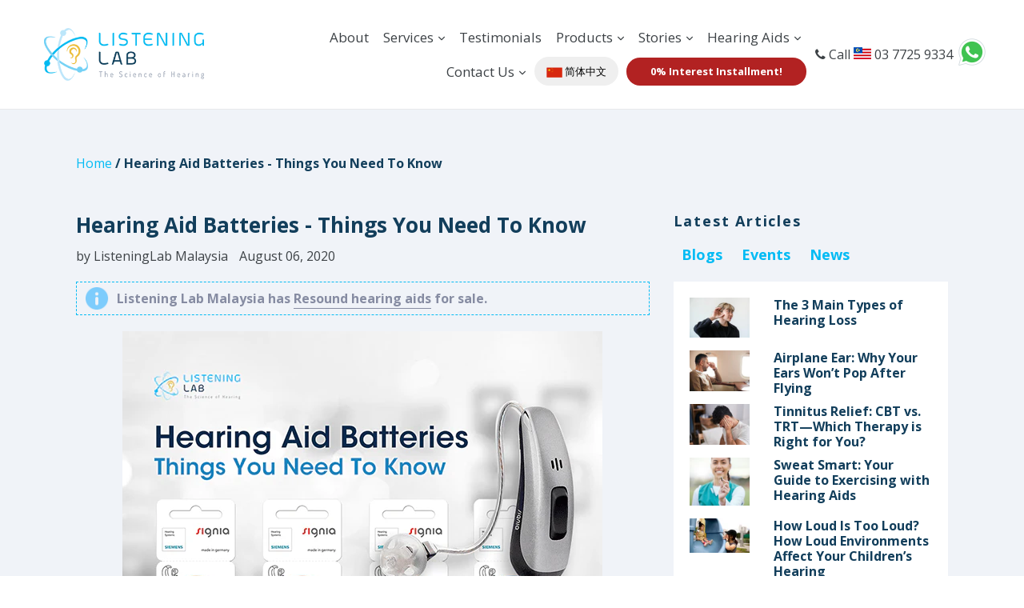

--- FILE ---
content_type: text/html; charset=utf-8
request_url: https://listeninglab.my/blogs/stories/hearing-aid-batteries-things-you-need-to-know
body_size: 27390
content:
<!doctype html>
<!--[if IE 9]> <html class="ie9 no-js" lang="en"> <![endif]-->
<!--[if (gt IE 9)|!(IE)]><!--> <html class="no-js" lang="en"> <!--<![endif]-->
<head>
  <meta charset="utf-8">
  <meta http-equiv="X-UA-Compatible" content="IE=edge,chrome=1">
  <meta name="viewport" content="width=device-width,initial-scale=1">
  <meta name="ahrefs-site-verification" content="e9c6c71e0c0a9f311d4700ded0e1195efa88a715c5006c4b70dfb1397cd42923">
  <meta name="ahrefs-site-verification" content="ddc92d061fb244b47228f12b6680cd2c5674cb1463b6cbd3fd2fe2a28e8b8eec">
  <meta name="google-site-verification" content="LigYRrarVlCEpM5_7qYPPsnIpQu_FLdbajItfX8qfEU" />
  <meta name="google-site-verification" content="M7ssktNSBx3KUF0WLsgS0R48iv7J15r384etx4OiIe8" />
  <meta name="theme-color" content="#123e5b">
  <link rel="canonical" href="https://listeninglab.my/blogs/stories/hearing-aid-batteries-things-you-need-to-know">

<link href="//maxcdn.bootstrapcdn.com/font-awesome/4.2.0/css/font-awesome.min.css" rel="stylesheet">
  
  
<link rel="icon" type="image/png" href="//cdn.shopify.com/s/files/1/2440/1247/files/favicon-32x32.png?v=1545379873" sizes="32x32" />
<link rel="icon" type="image/png" href="//cdn.shopify.com/s/files/1/2440/1247/files/favicon-16x16.png?v=1545379852" sizes="16x16" />  

  
  
<!-- SG version -->

  

<!-- ZH version -->

  

<!-- MYZH version -->

  

<!-- MY version -->



  
  <title>
    Hearing Aid Batteries - Things You Need To Know
    
    
    
      &ndash; Listening Lab Malaysia
    
  </title>

  
    <meta name="description" content="This handbook can help you get to know and get the best out of your hearing aid batteries. Read more here.">
  

  <!-- /snippets/social-meta-tags.liquid -->
<meta property="og:site_name" content="Listening Lab Malaysia">
<meta property="og:url" content="https://listeninglab.my/blogs/stories/hearing-aid-batteries-things-you-need-to-know">
<meta property="og:title" content="Hearing Aid Batteries - Things You Need To Know">
<meta property="og:type" content="article">
<meta property="og:description" content="This handbook can help you get to know and get the best out of your hearing aid batteries. Read more here."><meta property="og:image" content="http://listeninglab.my/cdn/shop/articles/hearing-aid-batteries-thumbnail_1024x1024.png?v=1596695052">
<meta property="og:image:secure_url" content="https://listeninglab.my/cdn/shop/articles/hearing-aid-batteries-thumbnail_1024x1024.png?v=1596695052">

<meta name="twitter:site" content="@">
<meta name="twitter:card" content="summary_large_image">
<meta name="twitter:title" content="Hearing Aid Batteries - Things You Need To Know">
<meta name="twitter:description" content="This handbook can help you get to know and get the best out of your hearing aid batteries. Read more here.">


  <link href="//listeninglab.my/cdn/shop/t/3/assets/theme.scss.css?v=86113437734939760001768273438" rel="stylesheet" type="text/css" media="all" />
  

  <link href="//fonts.googleapis.com/css?family=Open+Sans:400,700" rel="stylesheet" type="text/css" media="all" />


  

    <link href="//fonts.googleapis.com/css?family=Open+Sans:400" rel="stylesheet" type="text/css" media="all" />
  




<style>
@import url('https://fonts.googleapis.com/css?family=Poppins&display=swap');
#feature-goh {position:fixed;bottom:0;font-family: 'Poppins', sans-serif;width:100%;background:#123e5b;color:#fff;text-align:center;padding: 0px;font-size:15px;} #feature-goh .wrap01 span {letter-spacing:1px;}
#feature-goh .wrap01 span b.yellow{color:#fff10f; }
#feature-goh .close_01 {position:absolute;right:0;top:0;cursor: pointer;}
#feature-goh .close_01 > b{    display: inline-block;
    padding: 8px;
    font-weight: normal;
    font-size: 12px;}
#feature-goh .wrap01 span {font-weight:bold; color:#fff;}
#feature-goh a {text-transform:uppercase;margin-left:5px;text-decoration:none;font-weight:bold;background:#d80b21;color:#fff;display:inline-block;padding: 8px 14px;}
#feature-goh #triangle {    width: 0;
    height: 0;
    border-style: solid;
    border-width: 7.5px 0 7.5px 10px;
    border-color: transparent transparent transparent #ffffff;
    display: inline-block;
    margin: 0 3px;
    vertical-align: middle;
}
#feature-goh::after{content:"";display:block;clear:both;}

@media screen and (max-width:680px){
#feature-goh .close_01{right: 0px;
    top: -28px;
    background: #989898;
}
#feature-goh .wrap01 span {    width: 100%;
    display: block;
   
    padding-top: 14px;
    padding-bottom: 8px;}
	#feature-goh .close_01 > b {
    display: inline-block;
    padding: 5px 10px;
    font-weight: normal;
    font-size: 12px;
}
	#feature-goh .wrap01 a{     margin: auto;   width: 100%;
    padding: 8px 0;
    box-sizing: border-box;}
}
</style>  

  
<!-- JSON-LD Definition of Listening Lab -->

<script type="application/ld+json">{
	"@context": "http://schema.org",
	"@type": "Organization",
	"name": "Listening Lab Sdn Bhd",
	"url": "https://listeninglab.my/",
	"logo": "https://cdn.shopify.com/s/files/1/2440/1247/files/Logo_360x.png?v=1507703896",
	"location":
		[ 
			{ 
	        	"@type": "LocalBusiness",
	        	"parentOrganization": {
         			"name": "Listening Lab Sdn Bhd"
      			},
	         	"name" : "Listening Lab - Damansara (Headquarters)",
	         	"image": "https://cdn.shopify.com/s/files/1/2440/1247/files/Logo_360x.png?v=1507703896",
	         	"address": {
	             	"@type": "PostalAddress",
	             	"addressCountry": "Malaysia",
	             	"addressLocality": "Petaling Jaya",
	             	"addressRegion": "Selangor",
	             	"postalCode": "47800",
	             	"streetAddress": "Lot 218 A, 2nd Floor, The Curve, 6, Jalan PJU 7/3, Mutiara Damansara"
	           	},
	           	"telephone": "+603 7725 9334"
	    	},
	    	{ 
	        	"@type": "LocalBusiness",
	        	"parentOrganization": {
         			"name": "Listening Lab Sdn Bhd"
      			},
	         	"name" : "Listening Lab - Kuala Lumpur (Midvalley Megamall)",
	         	"image": "https://cdn.shopify.com/s/files/1/2440/1247/files/Logo_360x.png?v=1507703896",
	         	"address": {
	             	"@type": "PostalAddress",
	             	"addressCountry": "Malaysia",
	             	"addressLocality": "Kuala Lumpur",
	             	"addressRegion": "Kuala Lumpur",
	             	"postalCode": "59200",
	             	"streetAddress": "Lot SP1-06 South Court Level P1, Lingkaran Syed Putra"
	           	},
	           	"telephone": "+603 2201 1876"
	    	},
	    	{ 
	        	"@type": "LocalBusiness",
	        	"parentOrganization": {
         			"name": "Listening Lab Sdn Bhd"
      			},
	         	"name" : "Listening Lab - Kuala Lumpur (Pavilion)",
	         	"image": "https://cdn.shopify.com/s/files/1/2440/1247/files/Logo_360x.png?v=1507703896",
	         	"address": {
	             	"@type": "PostalAddress",
	             	"addressCountry": "Malaysia",
	             	"addressLocality": "Kuala Lumpur",
	             	"addressRegion": "Kuala Lumpur",
	             	"postalCode": "55100",
	             	"streetAddress": "Lot B1.01.04 Level B1, 168 Jalan Bukit Bintang"
	           	},
	           	"telephone": "+603 2141 0610"
	    	},
	    	{ 
	        	"@type": "LocalBusiness",
	        	"parentOrganization": {
         			"name": "Listening Lab Sdn Bhd"
      			},
	         	"name" : "Listening Lab - Subang Jaya (Empire Shopping Gallery)",
	         	"image": "https://cdn.shopify.com/s/files/1/2440/1247/files/Logo_360x.png?v=1507703896",
	         	"address": {
	             	"@type": "PostalAddress",
	             	"addressCountry": "Malaysia",
	             	"addressLocality": "Subang Jaya",
	             	"addressRegion": "Selangor",
	             	"postalCode": "47500",
	             	"streetAddress": "Lot P12 & 13 Basement 1 Floor, Jalan SS16/1"
	           	},
	           	"telephone": "+603 5611 2232"
	    	}
	      	
		],
	"image": "https://cdn.shopify.com/s/files/1/2440/1247/files/Logo_360x.png?v=1507703896",
	"email": "info@listeninglab.my",
	"description": "Listening Lab provides advanced technology to diagnose and maintain your hearing aids and deliver the best listening experience for you.",
	"telephone": "+603 7725 9334"
}</script>  
  
  
  
  
  <!-- Global site tag (gtag.js) - Google AdWords: 848010106 -->
	<script async src="https://www.googletagmanager.com/gtag/js?id=AW-848010106"></script>
	<script>
  	window.dataLayer = window.dataLayer || [];
  	function gtag(){dataLayer.push(arguments);}
  	gtag('js', new Date());
	gtag('config', 'AW-848010106');
	</script>

  <!-- Event snippet for Clicks and Lading Page visit May 2018 conversion page -->
	<script>
  	gtag('event', 'conversion', {'send_to': 'AW-848010106/oFw0CO2Ex4MBEPq2rpQD'});
	</script>
  
  <!-- Facebook Pixel Code -->
<script>
  !function(f,b,e,v,n,t,s)
  {if(f.fbq)return;n=f.fbq=function(){n.callMethod?
  n.callMethod.apply(n,arguments):n.queue.push(arguments)};
  if(!f._fbq)f._fbq=n;n.push=n;n.loaded=!0;n.version='2.0';
  n.queue=[];t=b.createElement(e);t.async=!0;
  t.src=v;s=b.getElementsByTagName(e)[0];
  s.parentNode.insertBefore(t,s)}(window, document,'script',
  'https://connect.facebook.net/en_US/fbevents.js');
  fbq('init', '1475757822578242');
  fbq('track', 'PageView');
   fbq('track', 'View Content');  
    
</script>
<noscript><img height="1" width="1" style="display:none"
  src="https://www.facebook.com/tr?id=1475757822578242&ev=PageView&noscript=1"
/></noscript>
<!-- End Facebook Pixel Code -->
  

  <script>
    var theme = {
      strings: {
        addToCart: "Add to cart",
        soldOut: "Sold out",
        unavailable: "Unavailable",
        showMore: "Show More",
        showLess: "Show Less",
        addressError: "Error looking up that address",
        addressNoResults: "No results for that address",
        addressQueryLimit: "You have exceeded the Google API usage limit. Consider upgrading to a \u003ca href=\"https:\/\/developers.google.com\/maps\/premium\/usage-limits\"\u003ePremium Plan\u003c\/a\u003e.",
        authError: "There was a problem authenticating your Google Maps account."
      },
      moneyFormat: "RM{{amount}} MYR"
    }

    document.documentElement.className = document.documentElement.className.replace('no-js', 'js');
  </script>

  <!--[if (lte IE 9) ]><script src="//listeninglab.my/cdn/shop/t/3/assets/match-media.min.js?v=22265819453975888031507700240" type="text/javascript"></script><![endif]-->

  

  <!--[if (gt IE 9)|!(IE)]><!--><script src="//listeninglab.my/cdn/shop/t/3/assets/lazysizes.js?v=68441465964607740661507700240" async="async"></script><!--<![endif]-->
  <!--[if lte IE 9]><script src="//listeninglab.my/cdn/shop/t/3/assets/lazysizes.min.js?v=2118"></script><![endif]-->

  <!--[if (gt IE 9)|!(IE)]><!--><script src="//listeninglab.my/cdn/shop/t/3/assets/vendor.js?v=86398116856638418951564053554" defer="defer"></script><!--<![endif]-->
  <!--[if lte IE 9]><script src="//listeninglab.my/cdn/shop/t/3/assets/vendor.js?v=86398116856638418951564053554"></script><![endif]-->

  <!--[if (gt IE 9)|!(IE)]><!--><script src="//listeninglab.my/cdn/shop/t/3/assets/theme.js?v=102191879478499814061564052944" defer="defer"></script><!--<![endif]-->
  <!--[if lte IE 9]><script src="//listeninglab.my/cdn/shop/t/3/assets/theme.js?v=102191879478499814061564052944"></script><![endif]-->
  
  <script>window.performance && window.performance.mark && window.performance.mark('shopify.content_for_header.start');</script><meta id="shopify-digital-wallet" name="shopify-digital-wallet" content="/24401247/digital_wallets/dialog">
<meta name="shopify-checkout-api-token" content="d46ed9838c76dd6aa3968cd3325bd954">
<meta id="in-context-paypal-metadata" data-shop-id="24401247" data-venmo-supported="false" data-environment="production" data-locale="en_US" data-paypal-v4="true" data-currency="MYR">
<link rel="alternate" type="application/atom+xml" title="Feed" href="/blogs/stories.atom" />
<script async="async" src="/checkouts/internal/preloads.js?locale=en-MY"></script>
<script id="shopify-features" type="application/json">{"accessToken":"d46ed9838c76dd6aa3968cd3325bd954","betas":["rich-media-storefront-analytics"],"domain":"listeninglab.my","predictiveSearch":true,"shopId":24401247,"locale":"en"}</script>
<script>var Shopify = Shopify || {};
Shopify.shop = "listening-lab-malaysia.myshopify.com";
Shopify.locale = "en";
Shopify.currency = {"active":"MYR","rate":"1.0"};
Shopify.country = "MY";
Shopify.theme = {"name":"ListeningLab Malaysia","id":4875517979,"schema_name":"Debut","schema_version":"1.6.1","theme_store_id":null,"role":"main"};
Shopify.theme.handle = "null";
Shopify.theme.style = {"id":null,"handle":null};
Shopify.cdnHost = "listeninglab.my/cdn";
Shopify.routes = Shopify.routes || {};
Shopify.routes.root = "/";</script>
<script type="module">!function(o){(o.Shopify=o.Shopify||{}).modules=!0}(window);</script>
<script>!function(o){function n(){var o=[];function n(){o.push(Array.prototype.slice.apply(arguments))}return n.q=o,n}var t=o.Shopify=o.Shopify||{};t.loadFeatures=n(),t.autoloadFeatures=n()}(window);</script>
<script id="shop-js-analytics" type="application/json">{"pageType":"article"}</script>
<script defer="defer" async type="module" src="//listeninglab.my/cdn/shopifycloud/shop-js/modules/v2/client.init-shop-cart-sync_BdyHc3Nr.en.esm.js"></script>
<script defer="defer" async type="module" src="//listeninglab.my/cdn/shopifycloud/shop-js/modules/v2/chunk.common_Daul8nwZ.esm.js"></script>
<script type="module">
  await import("//listeninglab.my/cdn/shopifycloud/shop-js/modules/v2/client.init-shop-cart-sync_BdyHc3Nr.en.esm.js");
await import("//listeninglab.my/cdn/shopifycloud/shop-js/modules/v2/chunk.common_Daul8nwZ.esm.js");

  window.Shopify.SignInWithShop?.initShopCartSync?.({"fedCMEnabled":true,"windoidEnabled":true});

</script>
<script id="__st">var __st={"a":24401247,"offset":28800,"reqid":"98454d95-3687-4ae6-af9d-24ee8788032f-1768981733","pageurl":"listeninglab.my\/blogs\/stories\/hearing-aid-batteries-things-you-need-to-know","s":"articles-384762839142","u":"e8041fc10d8d","p":"article","rtyp":"article","rid":384762839142};</script>
<script>window.ShopifyPaypalV4VisibilityTracking = true;</script>
<script id="captcha-bootstrap">!function(){'use strict';const t='contact',e='account',n='new_comment',o=[[t,t],['blogs',n],['comments',n],[t,'customer']],c=[[e,'customer_login'],[e,'guest_login'],[e,'recover_customer_password'],[e,'create_customer']],r=t=>t.map((([t,e])=>`form[action*='/${t}']:not([data-nocaptcha='true']) input[name='form_type'][value='${e}']`)).join(','),a=t=>()=>t?[...document.querySelectorAll(t)].map((t=>t.form)):[];function s(){const t=[...o],e=r(t);return a(e)}const i='password',u='form_key',d=['recaptcha-v3-token','g-recaptcha-response','h-captcha-response',i],f=()=>{try{return window.sessionStorage}catch{return}},m='__shopify_v',_=t=>t.elements[u];function p(t,e,n=!1){try{const o=window.sessionStorage,c=JSON.parse(o.getItem(e)),{data:r}=function(t){const{data:e,action:n}=t;return t[m]||n?{data:e,action:n}:{data:t,action:n}}(c);for(const[e,n]of Object.entries(r))t.elements[e]&&(t.elements[e].value=n);n&&o.removeItem(e)}catch(o){console.error('form repopulation failed',{error:o})}}const l='form_type',E='cptcha';function T(t){t.dataset[E]=!0}const w=window,h=w.document,L='Shopify',v='ce_forms',y='captcha';let A=!1;((t,e)=>{const n=(g='f06e6c50-85a8-45c8-87d0-21a2b65856fe',I='https://cdn.shopify.com/shopifycloud/storefront-forms-hcaptcha/ce_storefront_forms_captcha_hcaptcha.v1.5.2.iife.js',D={infoText:'Protected by hCaptcha',privacyText:'Privacy',termsText:'Terms'},(t,e,n)=>{const o=w[L][v],c=o.bindForm;if(c)return c(t,g,e,D).then(n);var r;o.q.push([[t,g,e,D],n]),r=I,A||(h.body.append(Object.assign(h.createElement('script'),{id:'captcha-provider',async:!0,src:r})),A=!0)});var g,I,D;w[L]=w[L]||{},w[L][v]=w[L][v]||{},w[L][v].q=[],w[L][y]=w[L][y]||{},w[L][y].protect=function(t,e){n(t,void 0,e),T(t)},Object.freeze(w[L][y]),function(t,e,n,w,h,L){const[v,y,A,g]=function(t,e,n){const i=e?o:[],u=t?c:[],d=[...i,...u],f=r(d),m=r(i),_=r(d.filter((([t,e])=>n.includes(e))));return[a(f),a(m),a(_),s()]}(w,h,L),I=t=>{const e=t.target;return e instanceof HTMLFormElement?e:e&&e.form},D=t=>v().includes(t);t.addEventListener('submit',(t=>{const e=I(t);if(!e)return;const n=D(e)&&!e.dataset.hcaptchaBound&&!e.dataset.recaptchaBound,o=_(e),c=g().includes(e)&&(!o||!o.value);(n||c)&&t.preventDefault(),c&&!n&&(function(t){try{if(!f())return;!function(t){const e=f();if(!e)return;const n=_(t);if(!n)return;const o=n.value;o&&e.removeItem(o)}(t);const e=Array.from(Array(32),(()=>Math.random().toString(36)[2])).join('');!function(t,e){_(t)||t.append(Object.assign(document.createElement('input'),{type:'hidden',name:u})),t.elements[u].value=e}(t,e),function(t,e){const n=f();if(!n)return;const o=[...t.querySelectorAll(`input[type='${i}']`)].map((({name:t})=>t)),c=[...d,...o],r={};for(const[a,s]of new FormData(t).entries())c.includes(a)||(r[a]=s);n.setItem(e,JSON.stringify({[m]:1,action:t.action,data:r}))}(t,e)}catch(e){console.error('failed to persist form',e)}}(e),e.submit())}));const S=(t,e)=>{t&&!t.dataset[E]&&(n(t,e.some((e=>e===t))),T(t))};for(const o of['focusin','change'])t.addEventListener(o,(t=>{const e=I(t);D(e)&&S(e,y())}));const B=e.get('form_key'),M=e.get(l),P=B&&M;t.addEventListener('DOMContentLoaded',(()=>{const t=y();if(P)for(const e of t)e.elements[l].value===M&&p(e,B);[...new Set([...A(),...v().filter((t=>'true'===t.dataset.shopifyCaptcha))])].forEach((e=>S(e,t)))}))}(h,new URLSearchParams(w.location.search),n,t,e,['guest_login'])})(!0,!0)}();</script>
<script integrity="sha256-4kQ18oKyAcykRKYeNunJcIwy7WH5gtpwJnB7kiuLZ1E=" data-source-attribution="shopify.loadfeatures" defer="defer" src="//listeninglab.my/cdn/shopifycloud/storefront/assets/storefront/load_feature-a0a9edcb.js" crossorigin="anonymous"></script>
<script data-source-attribution="shopify.dynamic_checkout.dynamic.init">var Shopify=Shopify||{};Shopify.PaymentButton=Shopify.PaymentButton||{isStorefrontPortableWallets:!0,init:function(){window.Shopify.PaymentButton.init=function(){};var t=document.createElement("script");t.src="https://listeninglab.my/cdn/shopifycloud/portable-wallets/latest/portable-wallets.en.js",t.type="module",document.head.appendChild(t)}};
</script>
<script data-source-attribution="shopify.dynamic_checkout.buyer_consent">
  function portableWalletsHideBuyerConsent(e){var t=document.getElementById("shopify-buyer-consent"),n=document.getElementById("shopify-subscription-policy-button");t&&n&&(t.classList.add("hidden"),t.setAttribute("aria-hidden","true"),n.removeEventListener("click",e))}function portableWalletsShowBuyerConsent(e){var t=document.getElementById("shopify-buyer-consent"),n=document.getElementById("shopify-subscription-policy-button");t&&n&&(t.classList.remove("hidden"),t.removeAttribute("aria-hidden"),n.addEventListener("click",e))}window.Shopify?.PaymentButton&&(window.Shopify.PaymentButton.hideBuyerConsent=portableWalletsHideBuyerConsent,window.Shopify.PaymentButton.showBuyerConsent=portableWalletsShowBuyerConsent);
</script>
<script data-source-attribution="shopify.dynamic_checkout.cart.bootstrap">document.addEventListener("DOMContentLoaded",(function(){function t(){return document.querySelector("shopify-accelerated-checkout-cart, shopify-accelerated-checkout")}if(t())Shopify.PaymentButton.init();else{new MutationObserver((function(e,n){t()&&(Shopify.PaymentButton.init(),n.disconnect())})).observe(document.body,{childList:!0,subtree:!0})}}));
</script>
<link id="shopify-accelerated-checkout-styles" rel="stylesheet" media="screen" href="https://listeninglab.my/cdn/shopifycloud/portable-wallets/latest/accelerated-checkout-backwards-compat.css" crossorigin="anonymous">
<style id="shopify-accelerated-checkout-cart">
        #shopify-buyer-consent {
  margin-top: 1em;
  display: inline-block;
  width: 100%;
}

#shopify-buyer-consent.hidden {
  display: none;
}

#shopify-subscription-policy-button {
  background: none;
  border: none;
  padding: 0;
  text-decoration: underline;
  font-size: inherit;
  cursor: pointer;
}

#shopify-subscription-policy-button::before {
  box-shadow: none;
}

      </style>

<script>window.performance && window.performance.mark && window.performance.mark('shopify.content_for_header.end');</script>
  <script src="//code.jquery.com/jquery-1.11.1.js"></script>
  <script src="//listeninglab.my/cdn/shop/t/3/assets/jquery-ui.js?v=144151410727154103311507700240" type="text/javascript"></script>
  <link href="//code.jquery.com/ui/1.9.2/themes/base/jquery-ui.css" rel="stylesheet" type="text/css" media="all" />
  <script>
  $(document).ready(function() {
    $('ul.tabs').each(function(){
      var active, content, links = $(this).find('a');
      active = links.first().addClass('active');
      content = $(active.attr('href'));
      links.not(':first').each(function () {
        $($(this).attr('href')).hide();
      });
      $(this).find('a').click(function(e){
        active.removeClass('active');
        content.hide();
        active = $(this);
        content = $($(this).attr('href'));
        active.addClass('active');
        content.show();
        return false;
      });
    });
    $("#mycollections li a").each(function() {   
    if (this.href == window.location.href) {
        $(this).addClass("active");
    }
});
  });
</script>
  <script>
    jQuery(document).ready(function(){
    	$(window).scroll(function() {    
    var scroll = $(window).scrollTop();

    if (scroll >= 200) {
        $("header.site-header").addClass("sticky");
    } else {
        $("header.site-header").removeClass("sticky");
    }
});
    });
  </script>
  

<!-- Google Tag Manager -->
<script>(function(w,d,s,l,i){w[l]=w[l]||[];w[l].push({'gtm.start':
new Date().getTime(),event:'gtm.js'});var f=d.getElementsByTagName(s)[0],
j=d.createElement(s),dl=l!='dataLayer'?'&l='+l:'';j.async=true;j.src=
'https://www.googletagmanager.com/gtm.js?id='+i+dl;f.parentNode.insertBefore(j,f);
})(window,document,'script','dataLayer','GTM-5ZSP7CM');</script>
<!-- End Google Tag Manager -->  
  




<!-- BEGIN app block: shopify://apps/powerful-form-builder/blocks/app-embed/e4bcb1eb-35b2-42e6-bc37-bfe0e1542c9d --><script type="text/javascript" hs-ignore data-cookieconsent="ignore">
  var Globo = Globo || {};
  var globoFormbuilderRecaptchaInit = function(){};
  var globoFormbuilderHcaptchaInit = function(){};
  window.Globo.FormBuilder = window.Globo.FormBuilder || {};
  window.Globo.FormBuilder.shop = {"configuration":{"money_format":"RM{{amount}} MYR"},"pricing":{"features":{"bulkOrderForm":false,"cartForm":false,"fileUpload":2,"removeCopyright":false,"restrictedEmailDomains":false}},"settings":{"copyright":"Powered by <a href=\"https://globosoftware.net\" target=\"_blank\">Globo</a> <a href=\"https://apps.shopify.com/form-builder-contact-form\" target=\"_blank\">Form</a>","hideWaterMark":false,"reCaptcha":{"recaptchaType":"v3","siteKey":"6LftUKknAAAAAPlkeKSufi7Uru8OJUqwkFYNzqla","languageCode":"en"},"hCaptcha":{"siteKey":false},"scrollTop":false,"customCssCode":"","customCssEnabled":false,"additionalColumns":[]},"encryption_form_id":1,"url":"https://form.globosoftware.net/","CDN_URL":"https://dxo9oalx9qc1s.cloudfront.net"};

  if(window.Globo.FormBuilder.shop.settings.customCssEnabled && window.Globo.FormBuilder.shop.settings.customCssCode){
    const customStyle = document.createElement('style');
    customStyle.type = 'text/css';
    customStyle.innerHTML = window.Globo.FormBuilder.shop.settings.customCssCode;
    document.head.appendChild(customStyle);
  }

  window.Globo.FormBuilder.forms = [];
    
      
      
      
      window.Globo.FormBuilder.forms[90922] = {"90922":{"elements":[{"id":"group-1","type":"group","label":"Page 1","description":"","elements":[{"id":"text","type":"text","label":"Your Name","placeholder":"Your Name","description":"","limitCharacters":false,"characters":100,"hideLabel":false,"keepPositionLabel":false,"required":true,"ifHideLabel":false,"inputIcon":"","columnWidth":50},{"id":"phone","type":"phone","label":"Phone","placeholder":"Phone Number","description":"","validatePhone":false,"onlyShowFlag":false,"defaultCountryCode":"us","limitCharacters":false,"characters":100,"hideLabel":false,"keepPositionLabel":false,"required":true,"ifHideLabel":false,"inputIcon":"","columnWidth":50},{"id":"email","type":"email","label":"Email","placeholder":"Email","description":"","limitCharacters":false,"characters":100,"hideLabel":false,"keepPositionLabel":false,"required":true,"ifHideLabel":false,"inputIcon":"","columnWidth":100},{"id":"hidden-1","type":"hidden","label":"Hidden","dataType":"fixed","fixedValue":"{{-page.title-}}","defaultValue":"","dynamicValue":[{"when":"","is":"","value":"","target":""}]}]}],"errorMessage":{"required":"Please fill in field","invalid":"Invalid","invalidName":"Invalid name","invalidEmail":"Invalid email","invalidURL":"Invalid URL","invalidPhone":"Invalid phone","invalidNumber":"Invalid number","invalidPassword":"Invalid password","confirmPasswordNotMatch":"Confirmed password doesn't match","customerAlreadyExists":"Customer already exists","fileSizeLimit":"File size limit exceeded","fileNotAllowed":"File extension not allowed","requiredCaptcha":"Please, enter the captcha","requiredProducts":"Please select product","limitQuantity":"The number of products left in stock has been exceeded","shopifyInvalidPhone":"phone - Enter a valid phone number to use this delivery method","shopifyPhoneHasAlready":"phone - Phone has already been taken","shopifyInvalidProvice":"addresses.province - is not valid","otherError":"Something went wrong, please try again"},"appearance":{"layout":"boxed","width":600,"style":"classic_rounded","mainColor":"rgba(4,187,244,1)","headingColor":"#000","labelColor":"#000","descriptionColor":"#6c757d","optionColor":"#000","paragraphColor":"#000","paragraphBackground":"#fff","background":"color","backgroundColor":"#FFF","backgroundImage":"","backgroundImageAlignment":"middle","floatingIcon":"\u003csvg aria-hidden=\"true\" focusable=\"false\" data-prefix=\"far\" data-icon=\"envelope\" class=\"svg-inline--fa fa-envelope fa-w-16\" role=\"img\" xmlns=\"http:\/\/www.w3.org\/2000\/svg\" viewBox=\"0 0 512 512\"\u003e\u003cpath fill=\"currentColor\" d=\"M464 64H48C21.49 64 0 85.49 0 112v288c0 26.51 21.49 48 48 48h416c26.51 0 48-21.49 48-48V112c0-26.51-21.49-48-48-48zm0 48v40.805c-22.422 18.259-58.168 46.651-134.587 106.49-16.841 13.247-50.201 45.072-73.413 44.701-23.208.375-56.579-31.459-73.413-44.701C106.18 199.465 70.425 171.067 48 152.805V112h416zM48 400V214.398c22.914 18.251 55.409 43.862 104.938 82.646 21.857 17.205 60.134 55.186 103.062 54.955 42.717.231 80.509-37.199 103.053-54.947 49.528-38.783 82.032-64.401 104.947-82.653V400H48z\"\u003e\u003c\/path\u003e\u003c\/svg\u003e","floatingText":"","displayOnAllPage":false,"position":"bottom right","formType":"normalForm","newTemplate":false},"afterSubmit":{"action":"redirectToPage","message":"\u003ccenter style=\"text-align: left;\"\u003e\n\u003ch1 style=\"text-align: left;\"\u003e\u003cspan style=\"font-family: -apple-system, BlinkMacSystemFont, Roboto, Oxygen, Ubuntu, Cantarell, 'Fira Sans', 'Droid Sans', 'Helvetica Neue', sans-serif;\"\u003e\u003cspan style=\"font-weight: 400;\"\u003eThank you for your interest!\u003c\/span\u003e\u003c\/span\u003e\u003c\/h1\u003e\n\u003ccenter style=\"text-align: left;\"\u003e\u003cspan style=\"font-family: -apple-system, BlinkMacSystemFont, Roboto, Oxygen, Ubuntu, Cantarell, 'Fira Sans', 'Droid Sans', 'Helvetica Neue', sans-serif;\"\u003e\u003cspan style=\"font-weight: 400;\"\u003e\u0026nbsp;\u003c\/span\u003e\u003c\/span\u003e\u003c\/center\u003e\u003ccenter style=\"text-align: left;\"\u003e\u003cspan style=\"font-family: -apple-system, BlinkMacSystemFont, Roboto, Oxygen, Ubuntu, Cantarell, 'Fira Sans', 'Droid Sans', 'Helvetica Neue', sans-serif;\"\u003e\u003cspan style=\"font-weight: 400;\"\u003eWe appreciate you reaching us out about Widex Moment hearing aids.\u003c\/span\u003e\u003c\/span\u003e\u003c\/center\u003e\u003ccenter style=\"text-align: left;\"\u003e\u003cspan style=\"font-family: -apple-system, BlinkMacSystemFont, Roboto, Oxygen, Ubuntu, Cantarell, 'Fira Sans', 'Droid Sans', 'Helvetica Neue', sans-serif;\"\u003e\u003cspan style=\"font-weight: 400;\"\u003e\u0026nbsp;\u003c\/span\u003e\u003c\/span\u003e\u003c\/center\u003e\u003ccenter style=\"text-align: left;\"\u003e\u003cspan style=\"font-family: -apple-system, BlinkMacSystemFont, Roboto, Oxygen, Ubuntu, Cantarell, 'Fira Sans', 'Droid Sans', 'Helvetica Neue', sans-serif;\"\u003e\u003cspan style=\"font-weight: 400;\"\u003eOne of our colleagues will get back to you with details soon.\u003c\/span\u003e\u003c\/span\u003e\u003c\/center\u003e\u003ccenter style=\"text-align: left;\"\u003e\u003cspan style=\"font-family: -apple-system, BlinkMacSystemFont, Roboto, Oxygen, Ubuntu, Cantarell, 'Fira Sans', 'Droid Sans', 'Helvetica Neue', sans-serif;\"\u003e\u003cspan style=\"font-weight: 400;\"\u003e\u0026nbsp;\u003c\/span\u003e\u003c\/span\u003e\u003c\/center\u003e\u003ccenter style=\"text-align: left;\"\u003e\u003cspan style=\"font-family: -apple-system, BlinkMacSystemFont, Roboto, Oxygen, Ubuntu, Cantarell, 'Fira Sans', 'Droid Sans', 'Helvetica Neue', sans-serif;\"\u003e\u003cspan style=\"font-weight: 400;\"\u003eHave a great day!\u003c\/span\u003e\u003c\/span\u003e\u003c\/center\u003e\u003c\/center\u003e","redirectUrl":"https:\/\/listeninglab.my\/pages\/pe-ty","enableGa":true,"gaEventName":"globo_form_submit","gaEventCategory":"moment_lead_globo","gaEventAction":"Moment Details Requested","gaEventLabel":"WIDEX MOMENT™ SHEER is here!","enableFpx":false,"fpxTrackerName":""},"accountPage":{"showAccountDetail":false,"registrationPage":false,"editAccountPage":false,"header":"Header","active":false,"title":"Account details","headerDescription":"Fill out the form to change account information","afterUpdate":"Message after update","message":"\u003ch5\u003eAccount edited successfully!\u003c\/h5\u003e","footer":"Footer","updateText":"Update","footerDescription":""},"footer":{"description":"","previousText":"Previous","nextText":"Next","submitText":"Send Me More Details","resetButton":false,"resetButtonText":"Reset","submitFullWidth":true,"submitAlignment":"center"},"header":{"active":false,"title":"Contact us","description":"\u003cp\u003e\u003cbr\u003e\u003c\/p\u003e"},"isStepByStepForm":true,"publish":{"requiredLogin":false,"requiredLoginMessage":"Please \u003ca href=\"\/account\/login\" title=\"login\"\u003elogin\u003c\/a\u003e to continue","publishType":"shortCode","embedCode":"\u003cdiv class=\"globo-formbuilder\" data-id=\"OTA5MjI=\"\u003e\u003c\/div\u003e","shortCode":"{formbuilder:OTA5MjI=}","popup":"\u003cbutton class=\"globo-formbuilder-open\" data-id=\"OTA5MjI=\"\u003eOpen form\u003c\/button\u003e","lightbox":"\u003cdiv class=\"globo-form-publish-modal lightbox hidden\" data-id=\"OTA5MjI=\"\u003e\u003cdiv class=\"globo-form-modal-content\"\u003e\u003cdiv class=\"globo-formbuilder\" data-id=\"OTA5MjI=\"\u003e\u003c\/div\u003e\u003c\/div\u003e\u003c\/div\u003e","enableAddShortCode":false,"selectPage":"83470057574","selectPositionOnPage":"bottom","selectTime":"forever","setCookie":"1","setCookieHours":"1","setCookieWeeks":"1"},"reCaptcha":{"enable":true,"note":"Please make sure that you have set Google reCaptcha v2 Site key and Secret key in \u003ca href=\"\/admin\/settings\"\u003eSettings\u003c\/a\u003e"},"html":"\n\u003cdiv class=\"globo-form boxed-form globo-form-id-90922\"\u003e\n\u003cstyle\u003e\n.globo-form-id-90922 .globo-form-app{\n    max-width: 600px;\n    width: -webkit-fill-available;\n    \n    background-color: #FFF;\n    \n    \n}\n\n.globo-form-id-90922 .globo-form-app .globo-heading{\n    color: #000\n}\n.globo-form-id-90922 .globo-form-app .globo-description,\n.globo-form-id-90922 .globo-form-app .header .globo-description{\n    color: #6c757d\n}\n.globo-form-id-90922 .globo-form-app .globo-label,\n.globo-form-id-90922 .globo-form-app .globo-form-control label.globo-label,\n.globo-form-id-90922 .globo-form-app .globo-form-control label.globo-label span.label-content{\n    color: #000;\n    text-align: left !important;\n}\n.globo-form-id-90922 .globo-form-app .globo-label.globo-position-label{\n    height: 20px !important;\n}\n.globo-form-id-90922 .globo-form-app .globo-form-control .help-text.globo-description{\n    color: #6c757d\n}\n.globo-form-id-90922 .globo-form-app .globo-form-control .checkbox-wrapper .globo-option,\n.globo-form-id-90922 .globo-form-app .globo-form-control .radio-wrapper .globo-option\n{\n    color: #000\n}\n.globo-form-id-90922 .globo-form-app .footer{\n    text-align:center;\n}\n.globo-form-id-90922 .globo-form-app .footer button{\n    border:1px solid rgba(4,187,244,1);\n    \n        width:100%;\n    \n}\n.globo-form-id-90922 .globo-form-app .footer button.submit,\n.globo-form-id-90922 .globo-form-app .footer button.checkout,\n.globo-form-id-90922 .globo-form-app .footer button.action.loading .spinner{\n    background-color: rgba(4,187,244,1);\n    color : #ffffff;\n}\n.globo-form-id-90922 .globo-form-app .globo-form-control .star-rating\u003efieldset:not(:checked)\u003elabel:before {\n    content: url('data:image\/svg+xml; utf8, \u003csvg aria-hidden=\"true\" focusable=\"false\" data-prefix=\"far\" data-icon=\"star\" class=\"svg-inline--fa fa-star fa-w-18\" role=\"img\" xmlns=\"http:\/\/www.w3.org\/2000\/svg\" viewBox=\"0 0 576 512\"\u003e\u003cpath fill=\"rgba(4,187,244,1)\" d=\"M528.1 171.5L382 150.2 316.7 17.8c-11.7-23.6-45.6-23.9-57.4 0L194 150.2 47.9 171.5c-26.2 3.8-36.7 36.1-17.7 54.6l105.7 103-25 145.5c-4.5 26.3 23.2 46 46.4 33.7L288 439.6l130.7 68.7c23.2 12.2 50.9-7.4 46.4-33.7l-25-145.5 105.7-103c19-18.5 8.5-50.8-17.7-54.6zM388.6 312.3l23.7 138.4L288 385.4l-124.3 65.3 23.7-138.4-100.6-98 139-20.2 62.2-126 62.2 126 139 20.2-100.6 98z\"\u003e\u003c\/path\u003e\u003c\/svg\u003e');\n}\n.globo-form-id-90922 .globo-form-app .globo-form-control .star-rating\u003efieldset\u003einput:checked ~ label:before {\n    content: url('data:image\/svg+xml; utf8, \u003csvg aria-hidden=\"true\" focusable=\"false\" data-prefix=\"fas\" data-icon=\"star\" class=\"svg-inline--fa fa-star fa-w-18\" role=\"img\" xmlns=\"http:\/\/www.w3.org\/2000\/svg\" viewBox=\"0 0 576 512\"\u003e\u003cpath fill=\"rgba(4,187,244,1)\" d=\"M259.3 17.8L194 150.2 47.9 171.5c-26.2 3.8-36.7 36.1-17.7 54.6l105.7 103-25 145.5c-4.5 26.3 23.2 46 46.4 33.7L288 439.6l130.7 68.7c23.2 12.2 50.9-7.4 46.4-33.7l-25-145.5 105.7-103c19-18.5 8.5-50.8-17.7-54.6L382 150.2 316.7 17.8c-11.7-23.6-45.6-23.9-57.4 0z\"\u003e\u003c\/path\u003e\u003c\/svg\u003e');\n}\n.globo-form-id-90922 .globo-form-app .globo-form-control .star-rating\u003efieldset:not(:checked)\u003elabel:hover:before,\n.globo-form-id-90922 .globo-form-app .globo-form-control .star-rating\u003efieldset:not(:checked)\u003elabel:hover ~ label:before{\n    content : url('data:image\/svg+xml; utf8, \u003csvg aria-hidden=\"true\" focusable=\"false\" data-prefix=\"fas\" data-icon=\"star\" class=\"svg-inline--fa fa-star fa-w-18\" role=\"img\" xmlns=\"http:\/\/www.w3.org\/2000\/svg\" viewBox=\"0 0 576 512\"\u003e\u003cpath fill=\"rgba(4,187,244,1)\" d=\"M259.3 17.8L194 150.2 47.9 171.5c-26.2 3.8-36.7 36.1-17.7 54.6l105.7 103-25 145.5c-4.5 26.3 23.2 46 46.4 33.7L288 439.6l130.7 68.7c23.2 12.2 50.9-7.4 46.4-33.7l-25-145.5 105.7-103c19-18.5 8.5-50.8-17.7-54.6L382 150.2 316.7 17.8c-11.7-23.6-45.6-23.9-57.4 0z\"\u003e\u003c\/path\u003e\u003c\/svg\u003e')\n}\n.globo-form-id-90922 .globo-form-app .globo-form-control .radio-wrapper .radio-input:checked ~ .radio-label:after {\n    background: rgba(4,187,244,1);\n    background: radial-gradient(rgba(4,187,244,1) 40%, #fff 45%);\n}\n.globo-form-id-90922 .globo-form-app .globo-form-control .checkbox-wrapper .checkbox-input:checked ~ .checkbox-label:before {\n    border-color: rgba(4,187,244,1);\n    box-shadow: 0 4px 6px rgba(50,50,93,0.11), 0 1px 3px rgba(0,0,0,0.08);\n    background-color: rgba(4,187,244,1);\n}\n.globo-form-id-90922 .globo-form-app .step.-completed .step__number,\n.globo-form-id-90922 .globo-form-app .line.-progress,\n.globo-form-id-90922 .globo-form-app .line.-start{\n    background-color: rgba(4,187,244,1);\n}\n.globo-form-id-90922 .globo-form-app .checkmark__check,\n.globo-form-id-90922 .globo-form-app .checkmark__circle{\n    stroke: rgba(4,187,244,1);\n}\n.globo-form-id-90922 .floating-button{\n    background-color: rgba(4,187,244,1);\n}\n.globo-form-id-90922 .globo-form-app .globo-form-control .checkbox-wrapper .checkbox-input ~ .checkbox-label:before,\n.globo-form-app .globo-form-control .radio-wrapper .radio-input ~ .radio-label:after{\n    border-color : rgba(4,187,244,1);\n}\n.globo-form-id-90922 .flatpickr-day.selected, \n.globo-form-id-90922 .flatpickr-day.startRange, \n.globo-form-id-90922 .flatpickr-day.endRange, \n.globo-form-id-90922 .flatpickr-day.selected.inRange, \n.globo-form-id-90922 .flatpickr-day.startRange.inRange, \n.globo-form-id-90922 .flatpickr-day.endRange.inRange, \n.globo-form-id-90922 .flatpickr-day.selected:focus, \n.globo-form-id-90922 .flatpickr-day.startRange:focus, \n.globo-form-id-90922 .flatpickr-day.endRange:focus, \n.globo-form-id-90922 .flatpickr-day.selected:hover, \n.globo-form-id-90922 .flatpickr-day.startRange:hover, \n.globo-form-id-90922 .flatpickr-day.endRange:hover, \n.globo-form-id-90922 .flatpickr-day.selected.prevMonthDay, \n.globo-form-id-90922 .flatpickr-day.startRange.prevMonthDay, \n.globo-form-id-90922 .flatpickr-day.endRange.prevMonthDay, \n.globo-form-id-90922 .flatpickr-day.selected.nextMonthDay, \n.globo-form-id-90922 .flatpickr-day.startRange.nextMonthDay, \n.globo-form-id-90922 .flatpickr-day.endRange.nextMonthDay {\n    background: rgba(4,187,244,1);\n    border-color: rgba(4,187,244,1);\n}\n.globo-form-id-90922 .globo-paragraph,\n.globo-form-id-90922 .globo-paragraph * {\n    background: #fff !important;\n    color: #000 !important;\n    width: 100%!important;\n}\n\u003c\/style\u003e\n\u003cdiv class=\"globo-form-app boxed-layout\"\u003e\n    \u003cdiv class=\"header dismiss hidden\" onclick=\"Globo.FormBuilder.closeModalForm(this)\"\u003e\n        \u003csvg width=20 height=20 viewBox=\"0 0 20 20\" class=\"\" focusable=\"false\" aria-hidden=\"true\"\u003e\u003cpath d=\"M11.414 10l4.293-4.293a.999.999 0 1 0-1.414-1.414L10 8.586 5.707 4.293a.999.999 0 1 0-1.414 1.414L8.586 10l-4.293 4.293a.999.999 0 1 0 1.414 1.414L10 11.414l4.293 4.293a.997.997 0 0 0 1.414 0 .999.999 0 0 0 0-1.414L11.414 10z\" fill-rule=\"evenodd\"\u003e\u003c\/path\u003e\u003c\/svg\u003e\n    \u003c\/div\u003e\n    \u003cform class=\"g-container\" novalidate action=\"\/api\/front\/form\/90922\/send\" method=\"POST\" enctype=\"multipart\/form-data\" data-id=90922\u003e\n        \n            \n        \n        \n            \u003cdiv class=\"globo-formbuilder-wizard\" data-id=90922\u003e\n                \u003cdiv class=\"wizard__content\"\u003e\n                    \u003cheader class=\"wizard__header\"\u003e\n                        \u003cdiv class=\"wizard__steps\"\u003e\n                        \u003cnav class=\"steps hidden\"\u003e\n                            \n                                \n                                \n                                \n                                \u003cdiv class=\"step last \"  data-step=\"0\"\u003e\n                                    \u003cdiv class=\"step__content\"\u003e\n                                        \u003cp class=\"step__number\"\u003e\u003c\/p\u003e\n                                        \u003csvg class=\"checkmark\" xmlns=\"http:\/\/www.w3.org\/2000\/svg\" width=52 height=52 viewBox=\"0 0 52 52\"\u003e\n                                            \u003ccircle class=\"checkmark__circle\" cx=\"26\" cy=\"26\" r=\"25\" fill=\"none\"\/\u003e\n                                            \u003cpath class=\"checkmark__check\" fill=\"none\" d=\"M14.1 27.2l7.1 7.2 16.7-16.8\"\/\u003e\n                                        \u003c\/svg\u003e\n                                        \u003cdiv class=\"lines\"\u003e\n                                            \n                                                \u003cdiv class=\"line -start\"\u003e\u003c\/div\u003e\n                                            \n                                            \u003cdiv class=\"line -background\"\u003e\n                                            \u003c\/div\u003e\n                                            \u003cdiv class=\"line -progress\"\u003e\n                                            \u003c\/div\u003e\n                                        \u003c\/div\u003e  \n                                    \u003c\/div\u003e\n                                \u003c\/div\u003e\n                            \n                        \u003c\/nav\u003e\n                        \u003c\/div\u003e\n                    \u003c\/header\u003e\n                    \u003cdiv class=\"panels\"\u003e\n                        \n                        \n                        \n                        \n                        \u003cdiv class=\"panel \" data-id=90922  data-step=\"0\" style=\"padding-top:0\"\u003e\n                            \n                                \n                                    \n\n\n\n\n\n\n\n\n\n\u003cdiv class=\"globo-form-control layout-2-column\" \u003e\n    \u003clabel for=\"90922-text\" class=\"classic_rounded-label globo-label \"\u003e\u003cspan class=\"label-content\" data-label=\"Your Name\"\u003eYour Name\u003c\/span\u003e\u003cspan class=\"text-danger text-smaller\"\u003e *\u003c\/span\u003e\u003c\/label\u003e\n    \u003cdiv class=\"globo-form-input\"\u003e\n        \n        \u003cinput type=\"text\"  data-type=\"text\" class=\"classic_rounded-input\" id=\"90922-text\" name=\"text\" placeholder=\"Your Name\" presence  \u003e\n    \u003c\/div\u003e\n    \n    \u003csmall class=\"messages\"\u003e\u003c\/small\u003e\n\u003c\/div\u003e\n\n\n                                \n                                    \n\n\n\n\n\n\n\n\n\n\u003cdiv class=\"globo-form-control layout-2-column\" \u003e\n    \u003clabel for=\"90922-phone\" class=\"classic_rounded-label globo-label \"\u003e\u003cspan class=\"label-content\" data-label=\"Phone\"\u003ePhone\u003c\/span\u003e\u003cspan class=\"text-danger text-smaller\"\u003e *\u003c\/span\u003e\u003c\/label\u003e\n    \u003cdiv class=\"globo-form-input\"\u003e\n        \n        \u003cinput type=\"text\"  data-type=\"phone\" class=\"classic_rounded-input\" id=\"90922-phone\" name=\"phone\" placeholder=\"Phone Number\" presence    default-country-code=\"us\"\u003e\n    \u003c\/div\u003e\n    \n    \u003csmall class=\"messages\"\u003e\u003c\/small\u003e\n\u003c\/div\u003e\n\n\n                                \n                                    \n\n\n\n\n\n\n\n\n\n\u003cdiv class=\"globo-form-control layout-1-column\" \u003e\n    \u003clabel for=\"90922-email\" class=\"classic_rounded-label globo-label \"\u003e\u003cspan class=\"label-content\" data-label=\"Email\"\u003eEmail\u003c\/span\u003e\u003cspan class=\"text-danger text-smaller\"\u003e *\u003c\/span\u003e\u003c\/label\u003e\n    \u003cdiv class=\"globo-form-input\"\u003e\n        \n        \u003cinput type=\"text\"  data-type=\"email\" class=\"classic_rounded-input\" id=\"90922-email\" name=\"email\" placeholder=\"Email\" presence  \u003e\n    \u003c\/div\u003e\n    \n    \u003csmall class=\"messages\"\u003e\u003c\/small\u003e\n\u003c\/div\u003e\n\n\n                                \n                                    \n\n\n\n\n\n\n\n\n\n\u003cdiv class=\"globo-form-control layout-1-column\"  style=\"display: none;visibility: hidden;\"\u003e\n    \u003clabel for=\"hidden-1\" class=\"classic_rounded-label\"\u003e\u003cspan class=\"label-content\" data-label=\"Hidden\"\u003eHidden\u003c\/span\u003e\u003cspan\u003e\u003c\/span\u003e\u003c\/label\u003e\n    \n        \u003cinput type=\"hidden\" data-type=\"fixed\" id=\"hidden-1\" name=\"hidden-1\" value=\"{{-page.title-}}\"\u003e\n    \n\u003c\/div\u003e\n\n\n                                \n                            \n                            \n                                \n                                    \n                                    \u003cdiv class=\"globo-form-control\" style=\"padding:0;margin:0;\"\u003e    \n                                        \u003cinput type=\"hidden\" class=\"globo-g-recaptchav3\" name=\"recaptcha_response\" id=\"recaptchaResponse_90922\" data-sitekey=\"6LftUKknAAAAAPlkeKSufi7Uru8OJUqwkFYNzqla\" \/\u003e\n                                        \u003csmall class=\"messages\"\u003e\u003c\/small\u003e\n                                    \u003c\/div\u003e\n                                    \n                                \n                            \n                        \u003c\/div\u003e\n                        \n                    \u003c\/div\u003e\n                    \n                        \n                            \u003cp style=\"text-align: right;font-size:small;display: block !important;\"\u003ePowered by \u003ca href=\"https:\/\/globosoftware.net\" target=\"_blank\"\u003eGlobo\u003c\/a\u003e \u003ca href=\"https:\/\/apps.shopify.com\/form-builder-contact-form\" target=\"_blank\"\u003eForm\u003c\/a\u003e\u003c\/p\u003e\n                        \n                    \n                    \u003cdiv class=\"message error\" data-other-error=\"Something went wrong, please try again\"\u003e\n                        \u003cdiv class=\"content\"\u003e\u003c\/div\u003e\n                        \u003cdiv class=\"dismiss\" onclick=\"Globo.FormBuilder.dismiss(this)\"\u003e\n                            \u003csvg width=20 height=20 viewBox=\"0 0 20 20\" class=\"\" focusable=\"false\" aria-hidden=\"true\"\u003e\u003cpath d=\"M11.414 10l4.293-4.293a.999.999 0 1 0-1.414-1.414L10 8.586 5.707 4.293a.999.999 0 1 0-1.414 1.414L8.586 10l-4.293 4.293a.999.999 0 1 0 1.414 1.414L10 11.414l4.293 4.293a.997.997 0 0 0 1.414 0 .999.999 0 0 0 0-1.414L11.414 10z\" fill-rule=\"evenodd\"\u003e\u003c\/path\u003e\u003c\/svg\u003e\n                        \u003c\/div\u003e\n                    \u003c\/div\u003e\n                    \n                        \n                        \u003cdiv class=\"message success\"\u003e\n                            \u003cdiv class=\"content\"\u003e\u003ccenter style=\"text-align: left;\"\u003e\n\u003ch1 style=\"text-align: left;\"\u003e\u003cspan style=\"font-family: -apple-system, BlinkMacSystemFont, Roboto, Oxygen, Ubuntu, Cantarell, 'Fira Sans', 'Droid Sans', 'Helvetica Neue', sans-serif;\"\u003e\u003cspan style=\"font-weight: 400;\"\u003eThank you for your interest!\u003c\/span\u003e\u003c\/span\u003e\u003c\/h1\u003e\n\u003ccenter style=\"text-align: left;\"\u003e\u003cspan style=\"font-family: -apple-system, BlinkMacSystemFont, Roboto, Oxygen, Ubuntu, Cantarell, 'Fira Sans', 'Droid Sans', 'Helvetica Neue', sans-serif;\"\u003e\u003cspan style=\"font-weight: 400;\"\u003e\u0026nbsp;\u003c\/span\u003e\u003c\/span\u003e\u003c\/center\u003e\u003ccenter style=\"text-align: left;\"\u003e\u003cspan style=\"font-family: -apple-system, BlinkMacSystemFont, Roboto, Oxygen, Ubuntu, Cantarell, 'Fira Sans', 'Droid Sans', 'Helvetica Neue', sans-serif;\"\u003e\u003cspan style=\"font-weight: 400;\"\u003eWe appreciate you reaching us out about Widex Moment hearing aids.\u003c\/span\u003e\u003c\/span\u003e\u003c\/center\u003e\u003ccenter style=\"text-align: left;\"\u003e\u003cspan style=\"font-family: -apple-system, BlinkMacSystemFont, Roboto, Oxygen, Ubuntu, Cantarell, 'Fira Sans', 'Droid Sans', 'Helvetica Neue', sans-serif;\"\u003e\u003cspan style=\"font-weight: 400;\"\u003e\u0026nbsp;\u003c\/span\u003e\u003c\/span\u003e\u003c\/center\u003e\u003ccenter style=\"text-align: left;\"\u003e\u003cspan style=\"font-family: -apple-system, BlinkMacSystemFont, Roboto, Oxygen, Ubuntu, Cantarell, 'Fira Sans', 'Droid Sans', 'Helvetica Neue', sans-serif;\"\u003e\u003cspan style=\"font-weight: 400;\"\u003eOne of our colleagues will get back to you with details soon.\u003c\/span\u003e\u003c\/span\u003e\u003c\/center\u003e\u003ccenter style=\"text-align: left;\"\u003e\u003cspan style=\"font-family: -apple-system, BlinkMacSystemFont, Roboto, Oxygen, Ubuntu, Cantarell, 'Fira Sans', 'Droid Sans', 'Helvetica Neue', sans-serif;\"\u003e\u003cspan style=\"font-weight: 400;\"\u003e\u0026nbsp;\u003c\/span\u003e\u003c\/span\u003e\u003c\/center\u003e\u003ccenter style=\"text-align: left;\"\u003e\u003cspan style=\"font-family: -apple-system, BlinkMacSystemFont, Roboto, Oxygen, Ubuntu, Cantarell, 'Fira Sans', 'Droid Sans', 'Helvetica Neue', sans-serif;\"\u003e\u003cspan style=\"font-weight: 400;\"\u003eHave a great day!\u003c\/span\u003e\u003c\/span\u003e\u003c\/center\u003e\u003c\/center\u003e\u003c\/div\u003e\n                            \u003cdiv class=\"dismiss\" onclick=\"Globo.FormBuilder.dismiss(this)\"\u003e\n                                \u003csvg width=20 height=20 width=20 height=20 viewBox=\"0 0 20 20\" class=\"\" focusable=\"false\" aria-hidden=\"true\"\u003e\u003cpath d=\"M11.414 10l4.293-4.293a.999.999 0 1 0-1.414-1.414L10 8.586 5.707 4.293a.999.999 0 1 0-1.414 1.414L8.586 10l-4.293 4.293a.999.999 0 1 0 1.414 1.414L10 11.414l4.293 4.293a.997.997 0 0 0 1.414 0 .999.999 0 0 0 0-1.414L11.414 10z\" fill-rule=\"evenodd\"\u003e\u003c\/path\u003e\u003c\/svg\u003e\n                            \u003c\/div\u003e\n                        \u003c\/div\u003e\n                        \n                    \n                    \u003cdiv class=\"footer wizard__footer\"\u003e\n                        \n                            \n                        \n                        \u003cbutton type=\"button\" class=\"action previous hidden classic_rounded-button\"\u003ePrevious\u003c\/button\u003e\n                        \u003cbutton type=\"button\" class=\"action next submit classic_rounded-button\" data-submitting-text=\"\" data-submit-text='\u003cspan class=\"spinner\"\u003e\u003c\/span\u003eSend Me More Details' data-next-text=\"Next\" \u003e\u003cspan class=\"spinner\"\u003e\u003c\/span\u003eNext\u003c\/button\u003e\n                        \n                        \u003cp class=\"wizard__congrats-message\"\u003e\u003c\/p\u003e\n                    \u003c\/div\u003e\n                \u003c\/div\u003e\n            \u003c\/div\u003e\n        \n        \u003cinput type=\"hidden\" value=\"\" name=\"customer[id]\"\u003e\n        \u003cinput type=\"hidden\" value=\"\" name=\"customer[email]\"\u003e\n        \u003cinput type=\"hidden\" value=\"\" name=\"customer[name]\"\u003e\n        \u003cinput type=\"hidden\" value=\"\" name=\"page[title]\"\u003e\n        \u003cinput type=\"hidden\" value=\"\" name=\"page[href]\"\u003e\n        \u003cinput type=\"hidden\" value=\"\" name=\"_keyLabel\"\u003e\n    \u003c\/form\u003e\n    \n    \u003cdiv class=\"message success\"\u003e\n        \u003cdiv class=\"content\"\u003e\u003ccenter style=\"text-align: left;\"\u003e\n\u003ch1 style=\"text-align: left;\"\u003e\u003cspan style=\"font-family: -apple-system, BlinkMacSystemFont, Roboto, Oxygen, Ubuntu, Cantarell, 'Fira Sans', 'Droid Sans', 'Helvetica Neue', sans-serif;\"\u003e\u003cspan style=\"font-weight: 400;\"\u003eThank you for your interest!\u003c\/span\u003e\u003c\/span\u003e\u003c\/h1\u003e\n\u003ccenter style=\"text-align: left;\"\u003e\u003cspan style=\"font-family: -apple-system, BlinkMacSystemFont, Roboto, Oxygen, Ubuntu, Cantarell, 'Fira Sans', 'Droid Sans', 'Helvetica Neue', sans-serif;\"\u003e\u003cspan style=\"font-weight: 400;\"\u003e\u0026nbsp;\u003c\/span\u003e\u003c\/span\u003e\u003c\/center\u003e\u003ccenter style=\"text-align: left;\"\u003e\u003cspan style=\"font-family: -apple-system, BlinkMacSystemFont, Roboto, Oxygen, Ubuntu, Cantarell, 'Fira Sans', 'Droid Sans', 'Helvetica Neue', sans-serif;\"\u003e\u003cspan style=\"font-weight: 400;\"\u003eWe appreciate you reaching us out about Widex Moment hearing aids.\u003c\/span\u003e\u003c\/span\u003e\u003c\/center\u003e\u003ccenter style=\"text-align: left;\"\u003e\u003cspan style=\"font-family: -apple-system, BlinkMacSystemFont, Roboto, Oxygen, Ubuntu, Cantarell, 'Fira Sans', 'Droid Sans', 'Helvetica Neue', sans-serif;\"\u003e\u003cspan style=\"font-weight: 400;\"\u003e\u0026nbsp;\u003c\/span\u003e\u003c\/span\u003e\u003c\/center\u003e\u003ccenter style=\"text-align: left;\"\u003e\u003cspan style=\"font-family: -apple-system, BlinkMacSystemFont, Roboto, Oxygen, Ubuntu, Cantarell, 'Fira Sans', 'Droid Sans', 'Helvetica Neue', sans-serif;\"\u003e\u003cspan style=\"font-weight: 400;\"\u003eOne of our colleagues will get back to you with details soon.\u003c\/span\u003e\u003c\/span\u003e\u003c\/center\u003e\u003ccenter style=\"text-align: left;\"\u003e\u003cspan style=\"font-family: -apple-system, BlinkMacSystemFont, Roboto, Oxygen, Ubuntu, Cantarell, 'Fira Sans', 'Droid Sans', 'Helvetica Neue', sans-serif;\"\u003e\u003cspan style=\"font-weight: 400;\"\u003e\u0026nbsp;\u003c\/span\u003e\u003c\/span\u003e\u003c\/center\u003e\u003ccenter style=\"text-align: left;\"\u003e\u003cspan style=\"font-family: -apple-system, BlinkMacSystemFont, Roboto, Oxygen, Ubuntu, Cantarell, 'Fira Sans', 'Droid Sans', 'Helvetica Neue', sans-serif;\"\u003e\u003cspan style=\"font-weight: 400;\"\u003eHave a great day!\u003c\/span\u003e\u003c\/span\u003e\u003c\/center\u003e\u003c\/center\u003e\u003c\/div\u003e\n        \u003cdiv class=\"dismiss\" onclick=\"Globo.FormBuilder.dismiss(this)\"\u003e\n            \u003csvg width=20 height=20 viewBox=\"0 0 20 20\" class=\"\" focusable=\"false\" aria-hidden=\"true\"\u003e\u003cpath d=\"M11.414 10l4.293-4.293a.999.999 0 1 0-1.414-1.414L10 8.586 5.707 4.293a.999.999 0 1 0-1.414 1.414L8.586 10l-4.293 4.293a.999.999 0 1 0 1.414 1.414L10 11.414l4.293 4.293a.997.997 0 0 0 1.414 0 .999.999 0 0 0 0-1.414L11.414 10z\" fill-rule=\"evenodd\"\u003e\u003c\/path\u003e\u003c\/svg\u003e\n        \u003c\/div\u003e\n    \u003c\/div\u003e\n    \n\u003c\/div\u003e\n\n\u003c\/div\u003e\n"}}[90922];
      
    
  
  window.Globo.FormBuilder.url = window.Globo.FormBuilder.shop.url;
  window.Globo.FormBuilder.CDN_URL = window.Globo.FormBuilder.shop.CDN_URL ?? window.Globo.FormBuilder.shop.url;
  window.Globo.FormBuilder.themeOs20 = true;
  window.Globo.FormBuilder.searchProductByJson = true;
  
  
  window.Globo.FormBuilder.__webpack_public_path_2__ = "https://cdn.shopify.com/extensions/019bde9b-ec85-74c8-a198-8278afe00c90/powerful-form-builder-274/assets/";Globo.FormBuilder.page = {
    href : window.location.href,
    type: "article"
  };
  Globo.FormBuilder.page.title = document.title

  
  if(window.AVADA_SPEED_WHITELIST){
    const pfbs_w = new RegExp("powerful-form-builder", 'i')
    if(Array.isArray(window.AVADA_SPEED_WHITELIST)){
      window.AVADA_SPEED_WHITELIST.push(pfbs_w)
    }else{
      window.AVADA_SPEED_WHITELIST = [pfbs_w]
    }
  }

  Globo.FormBuilder.shop.configuration = Globo.FormBuilder.shop.configuration || {};
  Globo.FormBuilder.shop.configuration.money_format = "RM{{amount}} MYR";
</script>
<script src="https://cdn.shopify.com/extensions/019bde9b-ec85-74c8-a198-8278afe00c90/powerful-form-builder-274/assets/globo.formbuilder.index.js" defer="defer" data-cookieconsent="ignore"></script>

<style>
                .globo-formbuilder[data-id="90922"],.globo-formbuilder[data-id="OTA5MjI="]{
        display: block;
        height:418px;
        margin: 30px auto;
    }
               </style>


<!-- END app block --><link href="https://monorail-edge.shopifysvc.com" rel="dns-prefetch">
<script>(function(){if ("sendBeacon" in navigator && "performance" in window) {try {var session_token_from_headers = performance.getEntriesByType('navigation')[0].serverTiming.find(x => x.name == '_s').description;} catch {var session_token_from_headers = undefined;}var session_cookie_matches = document.cookie.match(/_shopify_s=([^;]*)/);var session_token_from_cookie = session_cookie_matches && session_cookie_matches.length === 2 ? session_cookie_matches[1] : "";var session_token = session_token_from_headers || session_token_from_cookie || "";function handle_abandonment_event(e) {var entries = performance.getEntries().filter(function(entry) {return /monorail-edge.shopifysvc.com/.test(entry.name);});if (!window.abandonment_tracked && entries.length === 0) {window.abandonment_tracked = true;var currentMs = Date.now();var navigation_start = performance.timing.navigationStart;var payload = {shop_id: 24401247,url: window.location.href,navigation_start,duration: currentMs - navigation_start,session_token,page_type: "article"};window.navigator.sendBeacon("https://monorail-edge.shopifysvc.com/v1/produce", JSON.stringify({schema_id: "online_store_buyer_site_abandonment/1.1",payload: payload,metadata: {event_created_at_ms: currentMs,event_sent_at_ms: currentMs}}));}}window.addEventListener('pagehide', handle_abandonment_event);}}());</script>
<script id="web-pixels-manager-setup">(function e(e,d,r,n,o){if(void 0===o&&(o={}),!Boolean(null===(a=null===(i=window.Shopify)||void 0===i?void 0:i.analytics)||void 0===a?void 0:a.replayQueue)){var i,a;window.Shopify=window.Shopify||{};var t=window.Shopify;t.analytics=t.analytics||{};var s=t.analytics;s.replayQueue=[],s.publish=function(e,d,r){return s.replayQueue.push([e,d,r]),!0};try{self.performance.mark("wpm:start")}catch(e){}var l=function(){var e={modern:/Edge?\/(1{2}[4-9]|1[2-9]\d|[2-9]\d{2}|\d{4,})\.\d+(\.\d+|)|Firefox\/(1{2}[4-9]|1[2-9]\d|[2-9]\d{2}|\d{4,})\.\d+(\.\d+|)|Chrom(ium|e)\/(9{2}|\d{3,})\.\d+(\.\d+|)|(Maci|X1{2}).+ Version\/(15\.\d+|(1[6-9]|[2-9]\d|\d{3,})\.\d+)([,.]\d+|)( \(\w+\)|)( Mobile\/\w+|) Safari\/|Chrome.+OPR\/(9{2}|\d{3,})\.\d+\.\d+|(CPU[ +]OS|iPhone[ +]OS|CPU[ +]iPhone|CPU IPhone OS|CPU iPad OS)[ +]+(15[._]\d+|(1[6-9]|[2-9]\d|\d{3,})[._]\d+)([._]\d+|)|Android:?[ /-](13[3-9]|1[4-9]\d|[2-9]\d{2}|\d{4,})(\.\d+|)(\.\d+|)|Android.+Firefox\/(13[5-9]|1[4-9]\d|[2-9]\d{2}|\d{4,})\.\d+(\.\d+|)|Android.+Chrom(ium|e)\/(13[3-9]|1[4-9]\d|[2-9]\d{2}|\d{4,})\.\d+(\.\d+|)|SamsungBrowser\/([2-9]\d|\d{3,})\.\d+/,legacy:/Edge?\/(1[6-9]|[2-9]\d|\d{3,})\.\d+(\.\d+|)|Firefox\/(5[4-9]|[6-9]\d|\d{3,})\.\d+(\.\d+|)|Chrom(ium|e)\/(5[1-9]|[6-9]\d|\d{3,})\.\d+(\.\d+|)([\d.]+$|.*Safari\/(?![\d.]+ Edge\/[\d.]+$))|(Maci|X1{2}).+ Version\/(10\.\d+|(1[1-9]|[2-9]\d|\d{3,})\.\d+)([,.]\d+|)( \(\w+\)|)( Mobile\/\w+|) Safari\/|Chrome.+OPR\/(3[89]|[4-9]\d|\d{3,})\.\d+\.\d+|(CPU[ +]OS|iPhone[ +]OS|CPU[ +]iPhone|CPU IPhone OS|CPU iPad OS)[ +]+(10[._]\d+|(1[1-9]|[2-9]\d|\d{3,})[._]\d+)([._]\d+|)|Android:?[ /-](13[3-9]|1[4-9]\d|[2-9]\d{2}|\d{4,})(\.\d+|)(\.\d+|)|Mobile Safari.+OPR\/([89]\d|\d{3,})\.\d+\.\d+|Android.+Firefox\/(13[5-9]|1[4-9]\d|[2-9]\d{2}|\d{4,})\.\d+(\.\d+|)|Android.+Chrom(ium|e)\/(13[3-9]|1[4-9]\d|[2-9]\d{2}|\d{4,})\.\d+(\.\d+|)|Android.+(UC? ?Browser|UCWEB|U3)[ /]?(15\.([5-9]|\d{2,})|(1[6-9]|[2-9]\d|\d{3,})\.\d+)\.\d+|SamsungBrowser\/(5\.\d+|([6-9]|\d{2,})\.\d+)|Android.+MQ{2}Browser\/(14(\.(9|\d{2,})|)|(1[5-9]|[2-9]\d|\d{3,})(\.\d+|))(\.\d+|)|K[Aa][Ii]OS\/(3\.\d+|([4-9]|\d{2,})\.\d+)(\.\d+|)/},d=e.modern,r=e.legacy,n=navigator.userAgent;return n.match(d)?"modern":n.match(r)?"legacy":"unknown"}(),u="modern"===l?"modern":"legacy",c=(null!=n?n:{modern:"",legacy:""})[u],f=function(e){return[e.baseUrl,"/wpm","/b",e.hashVersion,"modern"===e.buildTarget?"m":"l",".js"].join("")}({baseUrl:d,hashVersion:r,buildTarget:u}),m=function(e){var d=e.version,r=e.bundleTarget,n=e.surface,o=e.pageUrl,i=e.monorailEndpoint;return{emit:function(e){var a=e.status,t=e.errorMsg,s=(new Date).getTime(),l=JSON.stringify({metadata:{event_sent_at_ms:s},events:[{schema_id:"web_pixels_manager_load/3.1",payload:{version:d,bundle_target:r,page_url:o,status:a,surface:n,error_msg:t},metadata:{event_created_at_ms:s}}]});if(!i)return console&&console.warn&&console.warn("[Web Pixels Manager] No Monorail endpoint provided, skipping logging."),!1;try{return self.navigator.sendBeacon.bind(self.navigator)(i,l)}catch(e){}var u=new XMLHttpRequest;try{return u.open("POST",i,!0),u.setRequestHeader("Content-Type","text/plain"),u.send(l),!0}catch(e){return console&&console.warn&&console.warn("[Web Pixels Manager] Got an unhandled error while logging to Monorail."),!1}}}}({version:r,bundleTarget:l,surface:e.surface,pageUrl:self.location.href,monorailEndpoint:e.monorailEndpoint});try{o.browserTarget=l,function(e){var d=e.src,r=e.async,n=void 0===r||r,o=e.onload,i=e.onerror,a=e.sri,t=e.scriptDataAttributes,s=void 0===t?{}:t,l=document.createElement("script"),u=document.querySelector("head"),c=document.querySelector("body");if(l.async=n,l.src=d,a&&(l.integrity=a,l.crossOrigin="anonymous"),s)for(var f in s)if(Object.prototype.hasOwnProperty.call(s,f))try{l.dataset[f]=s[f]}catch(e){}if(o&&l.addEventListener("load",o),i&&l.addEventListener("error",i),u)u.appendChild(l);else{if(!c)throw new Error("Did not find a head or body element to append the script");c.appendChild(l)}}({src:f,async:!0,onload:function(){if(!function(){var e,d;return Boolean(null===(d=null===(e=window.Shopify)||void 0===e?void 0:e.analytics)||void 0===d?void 0:d.initialized)}()){var d=window.webPixelsManager.init(e)||void 0;if(d){var r=window.Shopify.analytics;r.replayQueue.forEach((function(e){var r=e[0],n=e[1],o=e[2];d.publishCustomEvent(r,n,o)})),r.replayQueue=[],r.publish=d.publishCustomEvent,r.visitor=d.visitor,r.initialized=!0}}},onerror:function(){return m.emit({status:"failed",errorMsg:"".concat(f," has failed to load")})},sri:function(e){var d=/^sha384-[A-Za-z0-9+/=]+$/;return"string"==typeof e&&d.test(e)}(c)?c:"",scriptDataAttributes:o}),m.emit({status:"loading"})}catch(e){m.emit({status:"failed",errorMsg:(null==e?void 0:e.message)||"Unknown error"})}}})({shopId: 24401247,storefrontBaseUrl: "https://listeninglab.my",extensionsBaseUrl: "https://extensions.shopifycdn.com/cdn/shopifycloud/web-pixels-manager",monorailEndpoint: "https://monorail-edge.shopifysvc.com/unstable/produce_batch",surface: "storefront-renderer",enabledBetaFlags: ["2dca8a86"],webPixelsConfigList: [{"id":"133202022","eventPayloadVersion":"1","runtimeContext":"LAX","scriptVersion":"9","type":"CUSTOM","privacyPurposes":["ANALYTICS","MARKETING","SALE_OF_DATA"],"name":"Meta Pixel 2025"},{"id":"shopify-app-pixel","configuration":"{}","eventPayloadVersion":"v1","runtimeContext":"STRICT","scriptVersion":"0450","apiClientId":"shopify-pixel","type":"APP","privacyPurposes":["ANALYTICS","MARKETING"]},{"id":"shopify-custom-pixel","eventPayloadVersion":"v1","runtimeContext":"LAX","scriptVersion":"0450","apiClientId":"shopify-pixel","type":"CUSTOM","privacyPurposes":["ANALYTICS","MARKETING"]}],isMerchantRequest: false,initData: {"shop":{"name":"Listening Lab Malaysia","paymentSettings":{"currencyCode":"MYR"},"myshopifyDomain":"listening-lab-malaysia.myshopify.com","countryCode":"MY","storefrontUrl":"https:\/\/listeninglab.my"},"customer":null,"cart":null,"checkout":null,"productVariants":[],"purchasingCompany":null},},"https://listeninglab.my/cdn","fcfee988w5aeb613cpc8e4bc33m6693e112",{"modern":"","legacy":""},{"shopId":"24401247","storefrontBaseUrl":"https:\/\/listeninglab.my","extensionBaseUrl":"https:\/\/extensions.shopifycdn.com\/cdn\/shopifycloud\/web-pixels-manager","surface":"storefront-renderer","enabledBetaFlags":"[\"2dca8a86\"]","isMerchantRequest":"false","hashVersion":"fcfee988w5aeb613cpc8e4bc33m6693e112","publish":"custom","events":"[[\"page_viewed\",{}]]"});</script><script>
  window.ShopifyAnalytics = window.ShopifyAnalytics || {};
  window.ShopifyAnalytics.meta = window.ShopifyAnalytics.meta || {};
  window.ShopifyAnalytics.meta.currency = 'MYR';
  var meta = {"page":{"pageType":"article","resourceType":"article","resourceId":384762839142,"requestId":"98454d95-3687-4ae6-af9d-24ee8788032f-1768981733"}};
  for (var attr in meta) {
    window.ShopifyAnalytics.meta[attr] = meta[attr];
  }
</script>
<script class="analytics">
  (function () {
    var customDocumentWrite = function(content) {
      var jquery = null;

      if (window.jQuery) {
        jquery = window.jQuery;
      } else if (window.Checkout && window.Checkout.$) {
        jquery = window.Checkout.$;
      }

      if (jquery) {
        jquery('body').append(content);
      }
    };

    var hasLoggedConversion = function(token) {
      if (token) {
        return document.cookie.indexOf('loggedConversion=' + token) !== -1;
      }
      return false;
    }

    var setCookieIfConversion = function(token) {
      if (token) {
        var twoMonthsFromNow = new Date(Date.now());
        twoMonthsFromNow.setMonth(twoMonthsFromNow.getMonth() + 2);

        document.cookie = 'loggedConversion=' + token + '; expires=' + twoMonthsFromNow;
      }
    }

    var trekkie = window.ShopifyAnalytics.lib = window.trekkie = window.trekkie || [];
    if (trekkie.integrations) {
      return;
    }
    trekkie.methods = [
      'identify',
      'page',
      'ready',
      'track',
      'trackForm',
      'trackLink'
    ];
    trekkie.factory = function(method) {
      return function() {
        var args = Array.prototype.slice.call(arguments);
        args.unshift(method);
        trekkie.push(args);
        return trekkie;
      };
    };
    for (var i = 0; i < trekkie.methods.length; i++) {
      var key = trekkie.methods[i];
      trekkie[key] = trekkie.factory(key);
    }
    trekkie.load = function(config) {
      trekkie.config = config || {};
      trekkie.config.initialDocumentCookie = document.cookie;
      var first = document.getElementsByTagName('script')[0];
      var script = document.createElement('script');
      script.type = 'text/javascript';
      script.onerror = function(e) {
        var scriptFallback = document.createElement('script');
        scriptFallback.type = 'text/javascript';
        scriptFallback.onerror = function(error) {
                var Monorail = {
      produce: function produce(monorailDomain, schemaId, payload) {
        var currentMs = new Date().getTime();
        var event = {
          schema_id: schemaId,
          payload: payload,
          metadata: {
            event_created_at_ms: currentMs,
            event_sent_at_ms: currentMs
          }
        };
        return Monorail.sendRequest("https://" + monorailDomain + "/v1/produce", JSON.stringify(event));
      },
      sendRequest: function sendRequest(endpointUrl, payload) {
        // Try the sendBeacon API
        if (window && window.navigator && typeof window.navigator.sendBeacon === 'function' && typeof window.Blob === 'function' && !Monorail.isIos12()) {
          var blobData = new window.Blob([payload], {
            type: 'text/plain'
          });

          if (window.navigator.sendBeacon(endpointUrl, blobData)) {
            return true;
          } // sendBeacon was not successful

        } // XHR beacon

        var xhr = new XMLHttpRequest();

        try {
          xhr.open('POST', endpointUrl);
          xhr.setRequestHeader('Content-Type', 'text/plain');
          xhr.send(payload);
        } catch (e) {
          console.log(e);
        }

        return false;
      },
      isIos12: function isIos12() {
        return window.navigator.userAgent.lastIndexOf('iPhone; CPU iPhone OS 12_') !== -1 || window.navigator.userAgent.lastIndexOf('iPad; CPU OS 12_') !== -1;
      }
    };
    Monorail.produce('monorail-edge.shopifysvc.com',
      'trekkie_storefront_load_errors/1.1',
      {shop_id: 24401247,
      theme_id: 4875517979,
      app_name: "storefront",
      context_url: window.location.href,
      source_url: "//listeninglab.my/cdn/s/trekkie.storefront.cd680fe47e6c39ca5d5df5f0a32d569bc48c0f27.min.js"});

        };
        scriptFallback.async = true;
        scriptFallback.src = '//listeninglab.my/cdn/s/trekkie.storefront.cd680fe47e6c39ca5d5df5f0a32d569bc48c0f27.min.js';
        first.parentNode.insertBefore(scriptFallback, first);
      };
      script.async = true;
      script.src = '//listeninglab.my/cdn/s/trekkie.storefront.cd680fe47e6c39ca5d5df5f0a32d569bc48c0f27.min.js';
      first.parentNode.insertBefore(script, first);
    };
    trekkie.load(
      {"Trekkie":{"appName":"storefront","development":false,"defaultAttributes":{"shopId":24401247,"isMerchantRequest":null,"themeId":4875517979,"themeCityHash":"13003367072518875838","contentLanguage":"en","currency":"MYR","eventMetadataId":"a73efaa6-d49b-4cbf-ac15-129753a0073a"},"isServerSideCookieWritingEnabled":true,"monorailRegion":"shop_domain","enabledBetaFlags":["65f19447"]},"Session Attribution":{},"S2S":{"facebookCapiEnabled":false,"source":"trekkie-storefront-renderer","apiClientId":580111}}
    );

    var loaded = false;
    trekkie.ready(function() {
      if (loaded) return;
      loaded = true;

      window.ShopifyAnalytics.lib = window.trekkie;

      var originalDocumentWrite = document.write;
      document.write = customDocumentWrite;
      try { window.ShopifyAnalytics.merchantGoogleAnalytics.call(this); } catch(error) {};
      document.write = originalDocumentWrite;

      window.ShopifyAnalytics.lib.page(null,{"pageType":"article","resourceType":"article","resourceId":384762839142,"requestId":"98454d95-3687-4ae6-af9d-24ee8788032f-1768981733","shopifyEmitted":true});

      var match = window.location.pathname.match(/checkouts\/(.+)\/(thank_you|post_purchase)/)
      var token = match? match[1]: undefined;
      if (!hasLoggedConversion(token)) {
        setCookieIfConversion(token);
        
      }
    });


        var eventsListenerScript = document.createElement('script');
        eventsListenerScript.async = true;
        eventsListenerScript.src = "//listeninglab.my/cdn/shopifycloud/storefront/assets/shop_events_listener-3da45d37.js";
        document.getElementsByTagName('head')[0].appendChild(eventsListenerScript);

})();</script>
<script
  defer
  src="https://listeninglab.my/cdn/shopifycloud/perf-kit/shopify-perf-kit-3.0.4.min.js"
  data-application="storefront-renderer"
  data-shop-id="24401247"
  data-render-region="gcp-us-central1"
  data-page-type="article"
  data-theme-instance-id="4875517979"
  data-theme-name="Debut"
  data-theme-version="1.6.1"
  data-monorail-region="shop_domain"
  data-resource-timing-sampling-rate="10"
  data-shs="true"
  data-shs-beacon="true"
  data-shs-export-with-fetch="true"
  data-shs-logs-sample-rate="1"
  data-shs-beacon-endpoint="https://listeninglab.my/api/collect"
></script>
</head>

<body class="template-article ">
  
<!-- Google Tag Manager (noscript) -->
<noscript><iframe src="https://www.googletagmanager.com/ns.html?id=GTM-5ZSP7CM"
height="0" width="0" style="display:none;visibility:hidden"></iframe></noscript>
<!-- End Google Tag Manager (noscript) -->

<!--  Clickcease.com tracking-->
<script type='text/javascript'>var script = document.createElement('script');
script.async = true; script.type = 'text/javascript';
var target = 'https://www.clickcease.com/monitor/stat.js';
script.src = target;var elem = document.head;elem.appendChild(script);
</script>
<noscript>
<a href='https://www.clickcease.com' rel='nofollow'><img src='https://monitor.clickcease.com/stats/stats.aspx' alt='ClickCease'/></a>
</noscript>
<!--  Clickcease.com tracking-->
  
  <a class="in-page-link visually-hidden skip-link" href="#MainContent">Skip to content</a>

  <div id="SearchDrawer" class="search-bar drawer drawer--top">
    <div class="search-bar__table">
      <div class="search-bar__table-cell search-bar__form-wrapper">
        <form class="search search-bar__form" action="/search" method="get" role="search">
          <button class="search-bar__submit search__submit btn--link" type="submit">
            <svg aria-hidden="true" focusable="false" role="presentation" class="icon icon-search" viewBox="0 0 37 40"><path d="M35.6 36l-9.8-9.8c4.1-5.4 3.6-13.2-1.3-18.1-5.4-5.4-14.2-5.4-19.7 0-5.4 5.4-5.4 14.2 0 19.7 2.6 2.6 6.1 4.1 9.8 4.1 3 0 5.9-1 8.3-2.8l9.8 9.8c.4.4.9.6 1.4.6s1-.2 1.4-.6c.9-.9.9-2.1.1-2.9zm-20.9-8.2c-2.6 0-5.1-1-7-2.9-3.9-3.9-3.9-10.1 0-14C9.6 9 12.2 8 14.7 8s5.1 1 7 2.9c3.9 3.9 3.9 10.1 0 14-1.9 1.9-4.4 2.9-7 2.9z"/></svg>
            <span class="icon__fallback-text">Submit</span>
          </button>
          <input class="search__input search-bar__input" type="search" name="q" value="" placeholder="Search" aria-label="Search">
        </form>
      </div>
      <div class="search-bar__table-cell text-right">
        <button type="button" class="btn--link search-bar__close js-drawer-close">
          <svg aria-hidden="true" focusable="false" role="presentation" class="icon icon-close" viewBox="0 0 37 40"><path d="M21.3 23l11-11c.8-.8.8-2 0-2.8-.8-.8-2-.8-2.8 0l-11 11-11-11c-.8-.8-2-.8-2.8 0-.8.8-.8 2 0 2.8l11 11-11 11c-.8.8-.8 2 0 2.8.4.4.9.6 1.4.6s1-.2 1.4-.6l11-11 11 11c.4.4.9.6 1.4.6s1-.2 1.4-.6c.8-.8.8-2 0-2.8l-11-11z"/></svg>
          <span class="icon__fallback-text">Close search</span>
        </button>
      </div>
    </div>
  </div>

  <div id="shopify-section-header" class="shopify-section">

<div data-section-id="header" data-section-type="header-section">
  <nav class="mobile-nav-wrapper medium-up--hide">
    <ul id="MobileNav" class="mobile-nav">
      
<li class="mobile-nav__item border-bottom">
          
            <a href="/pages/about" class="mobile-nav__link">
              About
            </a>
          
        </li>
      
<li class="mobile-nav__item border-bottom">
          
            <button type="button" class="btn--link js-toggle-submenu mobile-nav__link" data-target="services" data-level="1">
              Services
              <span class="mobile-nav__icon">
                <svg aria-hidden="true" focusable="false" role="presentation" class="icon icon-chevron-right" viewBox="0 0 284.49 498.98"><defs><style>.cls-1{fill:#231f20}</style></defs><path class="cls-1" d="M223.18 628.49a35 35 0 0 1-24.75-59.75L388.17 379 198.43 189.26a35 35 0 0 1 49.5-49.5l214.49 214.49a35 35 0 0 1 0 49.5L247.93 618.24a34.89 34.89 0 0 1-24.75 10.25z" transform="translate(-188.18 -129.51)"/></svg>
                <span class="icon__fallback-text">expand</span>
              </span>
            </button>
            <ul class="mobile-nav__dropdown" data-parent="services" data-level="2">
              <li class="mobile-nav__item border-bottom">
                <div class="mobile-nav__table">
                  <div class="mobile-nav__table-cell mobile-nav__return">
                    <button class="btn--link js-toggle-submenu mobile-nav__return-btn" type="button">
                      <svg aria-hidden="true" focusable="false" role="presentation" class="icon icon-chevron-left" viewBox="0 0 284.49 498.98"><defs><style>.cls-1{fill:#231f20}</style></defs><path class="cls-1" d="M437.67 129.51a35 35 0 0 1 24.75 59.75L272.67 379l189.75 189.74a35 35 0 1 1-49.5 49.5L198.43 403.75a35 35 0 0 1 0-49.5l214.49-214.49a34.89 34.89 0 0 1 24.75-10.25z" transform="translate(-188.18 -129.51)"/></svg>
                      <span class="icon__fallback-text">collapse</span>
                    </button>
                  </div>
                  <a href="/pages/services" class="mobile-nav__sublist-link mobile-nav__sublist-header">
                    Services
                  </a>
                </div>
              </li>

              
                

                <li class="mobile-nav__item border-bottom">
                  
                    <a href="/pages/services" class="mobile-nav__sublist-link">
                      All Services
                    </a>
                  
                </li>
              
                

                <li class="mobile-nav__item border-bottom">
                  
                    <a href="/blogs/service/hearing-test" class="mobile-nav__sublist-link">
                      Hearing Test
                    </a>
                  
                </li>
              
                

                <li class="mobile-nav__item border-bottom">
                  
                    <a href="/pages/hearing-tests-for-children" class="mobile-nav__sublist-link">
                      Hearing Tests for Children
                    </a>
                  
                </li>
              
                

                <li class="mobile-nav__item border-bottom">
                  
                    <a href="/blogs/service/infant-hearing-screening-test" class="mobile-nav__sublist-link">
                      Infant Hearing Screening Test
                    </a>
                  
                </li>
              
                

                <li class="mobile-nav__item border-bottom">
                  
                    <a href="/blogs/service/conditioned-play-audiometry" class="mobile-nav__sublist-link">
                      Conditioned Play Audiometry
                    </a>
                  
                </li>
              
                

                <li class="mobile-nav__item border-bottom">
                  
                    <a href="/blogs/service/hearing-aid-fittings" class="mobile-nav__sublist-link">
                      Hearing Aid Fittings
                    </a>
                  
                </li>
              
                

                <li class="mobile-nav__item border-bottom">
                  
                    <a href="/pages/cochlear-implants-in-malaysia" class="mobile-nav__sublist-link">
                      Cochlear Implants
                    </a>
                  
                </li>
              
                

                <li class="mobile-nav__item border-bottom">
                  
                    <a href="/blogs/service/tinnitus-relief" class="mobile-nav__sublist-link">
                      Tinnitus Relief
                    </a>
                  
                </li>
              
                

                <li class="mobile-nav__item border-bottom">
                  
                    <a href="/blogs/service/sleep-apnea" class="mobile-nav__sublist-link">
                      Sleep Apnea
                    </a>
                  
                </li>
              
                

                <li class="mobile-nav__item border-bottom">
                  
                    <a href="/blogs/service/hearing-aid-maintenance" class="mobile-nav__sublist-link">
                      Hearing Aid Maintenance
                    </a>
                  
                </li>
              
                

                <li class="mobile-nav__item border-bottom">
                  
                    <a href="/blogs/service/home-visit" class="mobile-nav__sublist-link">
                      Home Visit
                    </a>
                  
                </li>
              
                

                <li class="mobile-nav__item border-bottom">
                  
                    <a href="/blogs/service/remote-hearing-care" class="mobile-nav__sublist-link">
                      Remote Hearing Care
                    </a>
                  
                </li>
              
                

                <li class="mobile-nav__item border-bottom">
                  
                    <a href="/blogs/service/lifetime-aftercare-program" class="mobile-nav__sublist-link">
                      Lifetime Aftercare Program
                    </a>
                  
                </li>
              
                

                <li class="mobile-nav__item border-bottom">
                  
                    <a href="/blogs/service/hearing-enhancement-system" class="mobile-nav__sublist-link">
                      Hearing Enhancement System
                    </a>
                  
                </li>
              
                

                <li class="mobile-nav__item border-bottom">
                  
                    <a href="/blogs/service/central-auditory-processing-disorder" class="mobile-nav__sublist-link">
                      Central Auditory Processing Disorder
                    </a>
                  
                </li>
              
                

                <li class="mobile-nav__item border-bottom">
                  
                    <a href="/blogs/service/assisted-ear-cleaning" class="mobile-nav__sublist-link">
                      Assisted Ear Cleaning
                    </a>
                  
                </li>
              
                

                <li class="mobile-nav__item border-bottom">
                  
                    <a href="/blogs/service/listening-rehabilitation" class="mobile-nav__sublist-link">
                      Listening Rehabilitation
                    </a>
                  
                </li>
              
                

                <li class="mobile-nav__item">
                  
                    <a href="/blogs/service/medical-tourism-wisata-medis" class="mobile-nav__sublist-link">
                      Medical Tourism
                    </a>
                  
                </li>
              
            </ul>
          
        </li>
      
<li class="mobile-nav__item border-bottom">
          
            <a href="/pages/testimonials" class="mobile-nav__link">
              Testimonials
            </a>
          
        </li>
      
<li class="mobile-nav__item border-bottom">
          
            <button type="button" class="btn--link js-toggle-submenu mobile-nav__link" data-target="products" data-level="1">
              Products
              <span class="mobile-nav__icon">
                <svg aria-hidden="true" focusable="false" role="presentation" class="icon icon-chevron-right" viewBox="0 0 284.49 498.98"><defs><style>.cls-1{fill:#231f20}</style></defs><path class="cls-1" d="M223.18 628.49a35 35 0 0 1-24.75-59.75L388.17 379 198.43 189.26a35 35 0 0 1 49.5-49.5l214.49 214.49a35 35 0 0 1 0 49.5L247.93 618.24a34.89 34.89 0 0 1-24.75 10.25z" transform="translate(-188.18 -129.51)"/></svg>
                <span class="icon__fallback-text">expand</span>
              </span>
            </button>
            <ul class="mobile-nav__dropdown" data-parent="products" data-level="2">
              <li class="mobile-nav__item border-bottom">
                <div class="mobile-nav__table">
                  <div class="mobile-nav__table-cell mobile-nav__return">
                    <button class="btn--link js-toggle-submenu mobile-nav__return-btn" type="button">
                      <svg aria-hidden="true" focusable="false" role="presentation" class="icon icon-chevron-left" viewBox="0 0 284.49 498.98"><defs><style>.cls-1{fill:#231f20}</style></defs><path class="cls-1" d="M437.67 129.51a35 35 0 0 1 24.75 59.75L272.67 379l189.75 189.74a35 35 0 1 1-49.5 49.5L198.43 403.75a35 35 0 0 1 0-49.5l214.49-214.49a34.89 34.89 0 0 1 24.75-10.25z" transform="translate(-188.18 -129.51)"/></svg>
                      <span class="icon__fallback-text">collapse</span>
                    </button>
                  </div>
                  <a href="/pages/products" class="mobile-nav__sublist-link mobile-nav__sublist-header">
                    Products
                  </a>
                </div>
              </li>

              
                

                <li class="mobile-nav__item border-bottom">
                  
                    <a href="https://listeninglab.my/collections/all" class="mobile-nav__sublist-link">
                      All Hearing Aids
                    </a>
                  
                </li>
              
                

                <li class="mobile-nav__item border-bottom">
                  
                    <a href="/collections/comfortable" class="mobile-nav__sublist-link">
                      Comfortable
                    </a>
                  
                </li>
              
                

                <li class="mobile-nav__item border-bottom">
                  
                    <a href="/collections/hidden" class="mobile-nav__sublist-link">
                      Hidden
                    </a>
                  
                </li>
              
                

                <li class="mobile-nav__item border-bottom">
                  
                    <a href="/collections/powerful" class="mobile-nav__sublist-link">
                      Powerful
                    </a>
                  
                </li>
              
                

                <li class="mobile-nav__item border-bottom">
                  
                    <a href="/collections/rechargeable" class="mobile-nav__sublist-link">
                      Rechargeable
                    </a>
                  
                </li>
              
                

                <li class="mobile-nav__item">
                  
                    <a href="/collections/smartphone-ready" class="mobile-nav__sublist-link">
                      Smartphone-ready
                    </a>
                  
                </li>
              
            </ul>
          
        </li>
      
<li class="mobile-nav__item border-bottom">
          
            <button type="button" class="btn--link js-toggle-submenu mobile-nav__link" data-target="stories" data-level="1">
              Stories
              <span class="mobile-nav__icon">
                <svg aria-hidden="true" focusable="false" role="presentation" class="icon icon-chevron-right" viewBox="0 0 284.49 498.98"><defs><style>.cls-1{fill:#231f20}</style></defs><path class="cls-1" d="M223.18 628.49a35 35 0 0 1-24.75-59.75L388.17 379 198.43 189.26a35 35 0 0 1 49.5-49.5l214.49 214.49a35 35 0 0 1 0 49.5L247.93 618.24a34.89 34.89 0 0 1-24.75 10.25z" transform="translate(-188.18 -129.51)"/></svg>
                <span class="icon__fallback-text">expand</span>
              </span>
            </button>
            <ul class="mobile-nav__dropdown" data-parent="stories" data-level="2">
              <li class="mobile-nav__item border-bottom">
                <div class="mobile-nav__table">
                  <div class="mobile-nav__table-cell mobile-nav__return">
                    <button class="btn--link js-toggle-submenu mobile-nav__return-btn" type="button">
                      <svg aria-hidden="true" focusable="false" role="presentation" class="icon icon-chevron-left" viewBox="0 0 284.49 498.98"><defs><style>.cls-1{fill:#231f20}</style></defs><path class="cls-1" d="M437.67 129.51a35 35 0 0 1 24.75 59.75L272.67 379l189.75 189.74a35 35 0 1 1-49.5 49.5L198.43 403.75a35 35 0 0 1 0-49.5l214.49-214.49a34.89 34.89 0 0 1 24.75-10.25z" transform="translate(-188.18 -129.51)"/></svg>
                      <span class="icon__fallback-text">collapse</span>
                    </button>
                  </div>
                  <a href="/pages/stories" class="mobile-nav__sublist-link mobile-nav__sublist-header">
                    Stories
                  </a>
                </div>
              </li>

              
                

                <li class="mobile-nav__item border-bottom">
                  
                    <a href="/pages/stories" class="mobile-nav__sublist-link">
                      All
                    </a>
                  
                </li>
              
                

                <li class="mobile-nav__item border-bottom">
                  
                    <a href="/pages/blogs" class="mobile-nav__sublist-link">
                      Blogs
                    </a>
                  
                </li>
              
                

                <li class="mobile-nav__item border-bottom">
                  
                    <a href="/pages/events" class="mobile-nav__sublist-link">
                      Events
                    </a>
                  
                </li>
              
                

                <li class="mobile-nav__item">
                  
                    <a href="/pages/news" class="mobile-nav__sublist-link">
                      News
                    </a>
                  
                </li>
              
            </ul>
          
        </li>
      
<li class="mobile-nav__item border-bottom">
          
            <button type="button" class="btn--link js-toggle-submenu mobile-nav__link" data-target="hearing-aids" data-level="1">
              Hearing Aids
              <span class="mobile-nav__icon">
                <svg aria-hidden="true" focusable="false" role="presentation" class="icon icon-chevron-right" viewBox="0 0 284.49 498.98"><defs><style>.cls-1{fill:#231f20}</style></defs><path class="cls-1" d="M223.18 628.49a35 35 0 0 1-24.75-59.75L388.17 379 198.43 189.26a35 35 0 0 1 49.5-49.5l214.49 214.49a35 35 0 0 1 0 49.5L247.93 618.24a34.89 34.89 0 0 1-24.75 10.25z" transform="translate(-188.18 -129.51)"/></svg>
                <span class="icon__fallback-text">expand</span>
              </span>
            </button>
            <ul class="mobile-nav__dropdown" data-parent="hearing-aids" data-level="2">
              <li class="mobile-nav__item border-bottom">
                <div class="mobile-nav__table">
                  <div class="mobile-nav__table-cell mobile-nav__return">
                    <button class="btn--link js-toggle-submenu mobile-nav__return-btn" type="button">
                      <svg aria-hidden="true" focusable="false" role="presentation" class="icon icon-chevron-left" viewBox="0 0 284.49 498.98"><defs><style>.cls-1{fill:#231f20}</style></defs><path class="cls-1" d="M437.67 129.51a35 35 0 0 1 24.75 59.75L272.67 379l189.75 189.74a35 35 0 1 1-49.5 49.5L198.43 403.75a35 35 0 0 1 0-49.5l214.49-214.49a34.89 34.89 0 0 1 24.75-10.25z" transform="translate(-188.18 -129.51)"/></svg>
                      <span class="icon__fallback-text">collapse</span>
                    </button>
                  </div>
                  <a href="/pages/hearing-aids" class="mobile-nav__sublist-link mobile-nav__sublist-header">
                    Hearing Aids
                  </a>
                </div>
              </li>

              
                

                <li class="mobile-nav__item border-bottom">
                  
                    <a href="/collections/signia-hearing-aids" class="mobile-nav__sublist-link">
                      Signia Hearing Aids
                    </a>
                  
                </li>
              
                

                <li class="mobile-nav__item border-bottom">
                  
                    <a href="/collections/resound-hearing-aids" class="mobile-nav__sublist-link">
                      Resound Hearing Aids
                    </a>
                  
                </li>
              
                

                <li class="mobile-nav__item">
                  
                    <a href="/collections/widex" class="mobile-nav__sublist-link">
                      Widex Hearing Aids
                    </a>
                  
                </li>
              
            </ul>
          
        </li>
      
<li class="mobile-nav__item">
          
            <button type="button" class="btn--link js-toggle-submenu mobile-nav__link" data-target="contact-us" data-level="1">
              Contact Us
              <span class="mobile-nav__icon">
                <svg aria-hidden="true" focusable="false" role="presentation" class="icon icon-chevron-right" viewBox="0 0 284.49 498.98"><defs><style>.cls-1{fill:#231f20}</style></defs><path class="cls-1" d="M223.18 628.49a35 35 0 0 1-24.75-59.75L388.17 379 198.43 189.26a35 35 0 0 1 49.5-49.5l214.49 214.49a35 35 0 0 1 0 49.5L247.93 618.24a34.89 34.89 0 0 1-24.75 10.25z" transform="translate(-188.18 -129.51)"/></svg>
                <span class="icon__fallback-text">expand</span>
              </span>
            </button>
            <ul class="mobile-nav__dropdown" data-parent="contact-us" data-level="2">
              <li class="mobile-nav__item border-bottom">
                <div class="mobile-nav__table">
                  <div class="mobile-nav__table-cell mobile-nav__return">
                    <button class="btn--link js-toggle-submenu mobile-nav__return-btn" type="button">
                      <svg aria-hidden="true" focusable="false" role="presentation" class="icon icon-chevron-left" viewBox="0 0 284.49 498.98"><defs><style>.cls-1{fill:#231f20}</style></defs><path class="cls-1" d="M437.67 129.51a35 35 0 0 1 24.75 59.75L272.67 379l189.75 189.74a35 35 0 1 1-49.5 49.5L198.43 403.75a35 35 0 0 1 0-49.5l214.49-214.49a34.89 34.89 0 0 1 24.75-10.25z" transform="translate(-188.18 -129.51)"/></svg>
                      <span class="icon__fallback-text">collapse</span>
                    </button>
                  </div>
                  <a href="/pages/contacts" class="mobile-nav__sublist-link mobile-nav__sublist-header">
                    Contact Us
                  </a>
                </div>
              </li>

              
                

                <li class="mobile-nav__item border-bottom">
                  
                    <a href="/pages/singapore" class="mobile-nav__sublist-link">
                      Singapore
                    </a>
                  
                </li>
              
                

                <li class="mobile-nav__item">
                  
                    <a href="/pages/malaysia" class="mobile-nav__sublist-link">
                      Malaysia
                    </a>
                  
                </li>
              
            </ul>
          
        </li>
      
      <!--li>
       <div class="site-header__icons-wrapper">
          <p><img src="//listeninglab.my/cdn/shop/t/3/assets/SGFlag.png?v=83231988929283451301507700241" alt="flag" /> <a href="tel:+6568175100" title="+6568175100">68175100 </a><br/>or<a href="tel:+60377259334" title="+60377259334"><span><i class="fa fa-phone" aria-hidden="true"></i> Call</span><span> <img src="//listeninglab.my/cdn/shop/t/3/assets/MsiaFlag.png?v=96469313594014340691507700240" alt="flag" /></span> 03 7725 9334</a></p>
        </div>
      </li-->
      <!--li class="btn-whatsapp-mobile">
        <a href="https://wa.me/60377259334" target="_blank"><img src="//cdn.shopify.com/s/files/1/2440/1247/t/3/assets/icons-whatsapp.png?699" /></a>
      </li-->
    </ul>
  </nav>

  

  <header class="site-header border-bottom logo--left">
    <div class="grid grid--no-gutters grid--table">
      

      

      <div class="grid__item small--one-half medium-up--one-quarter logo-align--left">
        
        
          <div class="h2 site-header__logo" itemscope itemtype="http://schema.org/Organization">
        
          
<a href="/" itemprop="url" class="site-header__logo-image">
              
              <img class="lazyload js"
                   src="//listeninglab.my/cdn/shop/files/Logo_300x300.png?v=1613184419"
                   data-src="//listeninglab.my/cdn/shop/files/Logo_{width}x.png?v=1613184419"
                   data-widths="[180, 360, 540, 720, 900, 1080, 1296, 1512, 1728, 2048]"
                   data-aspectratio="3.058333333333333"
                   data-sizes="auto"
                   alt="Listening Lab Malaysia"
                   style="max-width: 200px">
              <noscript>
                
                <img src="//listeninglab.my/cdn/shop/files/Logo_200x.png?v=1613184419"
                     srcset="//listeninglab.my/cdn/shop/files/Logo_200x.png?v=1613184419 1x, //listeninglab.my/cdn/shop/files/Logo_200x@2x.png?v=1613184419 2x"
                     alt="Listening Lab Malaysia"
                     itemprop="logo"
                     style="max-width: 200px;">
              </noscript>
            </a>
          
        
          </div>
        
      </div>

      
        <nav class="grid__item medium-up--two-thirds small--hide" id="AccessibleNav">
          <!-- ZHMY Lang Switcher version -->


<ul class="site-nav list--inline " id="SiteNav">
  
    


    
      <li >
        <a href="/pages/about" class="site-nav__link site-nav__link--main">About</a>
      </li>
    
 
  
  
  
    


    
      <li class="site-nav--has-dropdown" aria-controls="SiteNavLabel-services">
        <a href="/pages/services" class="site-nav__link site-nav__link--main">
          Services
          <svg aria-hidden="true" focusable="false" role="presentation" class="icon icon--wide icon-chevron-down" viewBox="0 0 498.98 284.49"><defs><style>.cls-1{fill:#231f20}</style></defs><path class="cls-1" d="M80.93 271.76A35 35 0 0 1 140.68 247l189.74 189.75L520.16 247a35 35 0 1 1 49.5 49.5L355.17 511a35 35 0 0 1-49.5 0L91.18 296.5a34.89 34.89 0 0 1-10.25-24.74z" transform="translate(-80.93 -236.76)"/></svg>
          <span class="visually-hidden">expand</span>
        </a>

        <div class="site-nav__dropdown" id="SiteNavLabel-services" aria-expanded="false" role="menubar">
          
            <ul>
              
                <li >
                  <a href="/pages/services" class="site-nav__link site-nav__child-link">All Services</a>
                </li>
              
                <li >
                  <a href="/blogs/service/hearing-test" class="site-nav__link site-nav__child-link">Hearing Test</a>
                </li>
              
                <li >
                  <a href="/pages/hearing-tests-for-children" class="site-nav__link site-nav__child-link">Hearing Tests for Children</a>
                </li>
              
                <li >
                  <a href="/blogs/service/infant-hearing-screening-test" class="site-nav__link site-nav__child-link">Infant Hearing Screening Test</a>
                </li>
              
                <li >
                  <a href="/blogs/service/conditioned-play-audiometry" class="site-nav__link site-nav__child-link">Conditioned Play Audiometry</a>
                </li>
              
                <li >
                  <a href="/blogs/service/hearing-aid-fittings" class="site-nav__link site-nav__child-link">Hearing Aid Fittings</a>
                </li>
              
                <li >
                  <a href="/pages/cochlear-implants-in-malaysia" class="site-nav__link site-nav__child-link">Cochlear Implants</a>
                </li>
              
                <li >
                  <a href="/blogs/service/tinnitus-relief" class="site-nav__link site-nav__child-link">Tinnitus Relief</a>
                </li>
              
                <li >
                  <a href="/blogs/service/sleep-apnea" class="site-nav__link site-nav__child-link">Sleep Apnea</a>
                </li>
              
                <li >
                  <a href="/blogs/service/hearing-aid-maintenance" class="site-nav__link site-nav__child-link">Hearing Aid Maintenance</a>
                </li>
              
                <li >
                  <a href="/blogs/service/home-visit" class="site-nav__link site-nav__child-link">Home Visit</a>
                </li>
              
                <li >
                  <a href="/blogs/service/remote-hearing-care" class="site-nav__link site-nav__child-link">Remote Hearing Care</a>
                </li>
              
                <li >
                  <a href="/blogs/service/lifetime-aftercare-program" class="site-nav__link site-nav__child-link">Lifetime Aftercare Program</a>
                </li>
              
                <li >
                  <a href="/blogs/service/hearing-enhancement-system" class="site-nav__link site-nav__child-link">Hearing Enhancement System</a>
                </li>
              
                <li >
                  <a href="/blogs/service/central-auditory-processing-disorder" class="site-nav__link site-nav__child-link">Central Auditory Processing Disorder</a>
                </li>
              
                <li >
                  <a href="/blogs/service/assisted-ear-cleaning" class="site-nav__link site-nav__child-link">Assisted Ear Cleaning</a>
                </li>
              
                <li >
                  <a href="/blogs/service/listening-rehabilitation" class="site-nav__link site-nav__child-link">Listening Rehabilitation</a>
                </li>
              
                <li >
                  <a href="/blogs/service/medical-tourism-wisata-medis" class="site-nav__link site-nav__child-link site-nav__link--last">Medical Tourism</a>
                </li>
              
            </ul>
          
        </div>
      </li>
    
 
  
  
  
    


    
      <li >
        <a href="/pages/testimonials" class="site-nav__link site-nav__link--main">Testimonials</a>
      </li>
    
 
  
  
  
    


    
      <li class="site-nav--has-dropdown" aria-controls="SiteNavLabel-products">
        <a href="/pages/products" class="site-nav__link site-nav__link--main">
          Products
          <svg aria-hidden="true" focusable="false" role="presentation" class="icon icon--wide icon-chevron-down" viewBox="0 0 498.98 284.49"><defs><style>.cls-1{fill:#231f20}</style></defs><path class="cls-1" d="M80.93 271.76A35 35 0 0 1 140.68 247l189.74 189.75L520.16 247a35 35 0 1 1 49.5 49.5L355.17 511a35 35 0 0 1-49.5 0L91.18 296.5a34.89 34.89 0 0 1-10.25-24.74z" transform="translate(-80.93 -236.76)"/></svg>
          <span class="visually-hidden">expand</span>
        </a>

        <div class="site-nav__dropdown" id="SiteNavLabel-products" aria-expanded="false" role="menubar">
          
            <ul>
              
                <li >
                  <a href="https://listeninglab.my/collections/all" class="site-nav__link site-nav__child-link">All Hearing Aids</a>
                </li>
              
                <li >
                  <a href="/collections/comfortable" class="site-nav__link site-nav__child-link">Comfortable</a>
                </li>
              
                <li >
                  <a href="/collections/hidden" class="site-nav__link site-nav__child-link">Hidden</a>
                </li>
              
                <li >
                  <a href="/collections/powerful" class="site-nav__link site-nav__child-link">Powerful</a>
                </li>
              
                <li >
                  <a href="/collections/rechargeable" class="site-nav__link site-nav__child-link">Rechargeable</a>
                </li>
              
                <li >
                  <a href="/collections/smartphone-ready" class="site-nav__link site-nav__child-link site-nav__link--last">Smartphone-ready</a>
                </li>
              
            </ul>
          
        </div>
      </li>
    
 
  
  
  
    


    
      <li class="site-nav--has-dropdown" aria-controls="SiteNavLabel-stories">
        <a href="/pages/stories" class="site-nav__link site-nav__link--main">
          Stories
          <svg aria-hidden="true" focusable="false" role="presentation" class="icon icon--wide icon-chevron-down" viewBox="0 0 498.98 284.49"><defs><style>.cls-1{fill:#231f20}</style></defs><path class="cls-1" d="M80.93 271.76A35 35 0 0 1 140.68 247l189.74 189.75L520.16 247a35 35 0 1 1 49.5 49.5L355.17 511a35 35 0 0 1-49.5 0L91.18 296.5a34.89 34.89 0 0 1-10.25-24.74z" transform="translate(-80.93 -236.76)"/></svg>
          <span class="visually-hidden">expand</span>
        </a>

        <div class="site-nav__dropdown" id="SiteNavLabel-stories" aria-expanded="false" role="menubar">
          
            <ul>
              
                <li >
                  <a href="/pages/stories" class="site-nav__link site-nav__child-link">All</a>
                </li>
              
                <li >
                  <a href="/pages/blogs" class="site-nav__link site-nav__child-link">Blogs</a>
                </li>
              
                <li >
                  <a href="/pages/events" class="site-nav__link site-nav__child-link">Events</a>
                </li>
              
                <li >
                  <a href="/pages/news" class="site-nav__link site-nav__child-link site-nav__link--last">News</a>
                </li>
              
            </ul>
          
        </div>
      </li>
    
 
  
  
  
    


    
      <li class="site-nav--has-dropdown" aria-controls="SiteNavLabel-hearing-aids">
        <a href="/pages/hearing-aids" class="site-nav__link site-nav__link--main">
          Hearing Aids
          <svg aria-hidden="true" focusable="false" role="presentation" class="icon icon--wide icon-chevron-down" viewBox="0 0 498.98 284.49"><defs><style>.cls-1{fill:#231f20}</style></defs><path class="cls-1" d="M80.93 271.76A35 35 0 0 1 140.68 247l189.74 189.75L520.16 247a35 35 0 1 1 49.5 49.5L355.17 511a35 35 0 0 1-49.5 0L91.18 296.5a34.89 34.89 0 0 1-10.25-24.74z" transform="translate(-80.93 -236.76)"/></svg>
          <span class="visually-hidden">expand</span>
        </a>

        <div class="site-nav__dropdown" id="SiteNavLabel-hearing-aids" aria-expanded="false" role="menubar">
          
            <ul>
              
                <li >
                  <a href="/collections/signia-hearing-aids" class="site-nav__link site-nav__child-link">Signia Hearing Aids</a>
                </li>
              
                <li >
                  <a href="/collections/resound-hearing-aids" class="site-nav__link site-nav__child-link">Resound Hearing Aids</a>
                </li>
              
                <li >
                  <a href="/collections/widex" class="site-nav__link site-nav__child-link site-nav__link--last">Widex Hearing Aids</a>
                </li>
              
            </ul>
          
        </div>
      </li>
    
 
  
  
  
    


    
      <li class="site-nav--has-dropdown" aria-controls="SiteNavLabel-contact-us">
        <a href="/pages/contacts" class="site-nav__link site-nav__link--main">
          Contact Us
          <svg aria-hidden="true" focusable="false" role="presentation" class="icon icon--wide icon-chevron-down" viewBox="0 0 498.98 284.49"><defs><style>.cls-1{fill:#231f20}</style></defs><path class="cls-1" d="M80.93 271.76A35 35 0 0 1 140.68 247l189.74 189.75L520.16 247a35 35 0 1 1 49.5 49.5L355.17 511a35 35 0 0 1-49.5 0L91.18 296.5a34.89 34.89 0 0 1-10.25-24.74z" transform="translate(-80.93 -236.76)"/></svg>
          <span class="visually-hidden">expand</span>
        </a>

        <div class="site-nav__dropdown" id="SiteNavLabel-contact-us" aria-expanded="false" role="menubar">
          
            <ul>
              
                <li >
                  <a href="/pages/singapore" class="site-nav__link site-nav__child-link">Singapore</a>
                </li>
              
                <li >
                  <a href="/pages/malaysia" class="site-nav__link site-nav__child-link site-nav__link--last">Malaysia</a>
                </li>
              
            </ul>
          
        </div>
      </li>
    
 
  
  
  
   
                              <!--li class="customer-account-links">
                        
                            <a href="/account/login" id="customer_login_link">Sign In</a>
                        
                              </li-->
                         
                        
                      
  
   
  <li class="customer-account-links">
<a class="blue-button" href="https://zh.listeninglab.my" target="_blank" style="padding: 9px 15px !important;margin-right: 6px;background:#efefef;color:#000;"><img style="vertical-align:middle;display:inline-block;" src="https://cdn.shopify.com/s/files/1/2440/1247/files/chflag.png?v=1611567281" width="20"> 简体中文</a>    
<a href="/pages/hear-now-pay-later" class="blue-button" style="background-color: #b22222; display: inline-block; font-weight: 700; color: #fff;">0% Interest Installment!</a>



    
   </li>
</ul>

        </nav>
      
      
      <div class="grid__item small--hide small--one-half medium-up--one-sixth text-right site-header__icons site-header__icons--plus">
        <div class="site-header__icons-wrapper">
          <p><!--<img src="//listeninglab.my/cdn/shop/t/3/assets/SGFlag.png?v=83231988929283451301507700241" alt="flag"  /> <a href="tel:+6568175100" alt="+6568175100">68175100 </a><br/>or--><a id="myheaderphonemy" href="tel:+60377259334" title="+60377259334"><span><i class="fa fa-phone" aria-hidden="true"></i> Call</span><span> <img src="//listeninglab.my/cdn/shop/t/3/assets/MsiaFlag.png?v=96469313594014340691507700240" alt="flag" /></span> 03 7725 9334</a></p>
        </div>
      </div>
      
      <div class="grid__item small--hide small--one-half medium-up--one-sixth text-right top-whatsapp">
        <div class="site-header__icons-wrapper">
          <a href="https://wa.me/60377259334" target="_blank"><img src="//cdn.shopify.com/s/files/1/2440/1247/t/3/assets/icons-whatsapp.png?699" /></a>
        </div>
      </div>

      <div class="grid__item medium-up--hide small--one-half medium-up--one-quarter text-right site-header__icons site-header__icons--plus">
       
        <div class="site-header__icons-wrapper">
       
          
          
          
          
          
          
          
   
          
         <a id="myheadermobilephonemy" class="call-header" href="tel:+60377259334" title="+60377259334"><span><i class="fa fa-phone" aria-hidden="true"></i> Call</span></a>

          <a class="whatsapp-header" href="https://wa.me/60377259334" target="_blank"><img src="//cdn.shopify.com/s/files/1/2440/1247/t/3/assets/icons-whatsapp.png?699" /></a>
          
          
            <button type="button" class="btn--link site-header__menu js-mobile-nav-toggle mobile-nav--open">
              <svg aria-hidden="true" focusable="false" role="presentation" class="icon icon-hamburger" viewBox="0 0 37 40"><path d="M33.5 25h-30c-1.1 0-2-.9-2-2s.9-2 2-2h30c1.1 0 2 .9 2 2s-.9 2-2 2zm0-11.5h-30c-1.1 0-2-.9-2-2s.9-2 2-2h30c1.1 0 2 .9 2 2s-.9 2-2 2zm0 23h-30c-1.1 0-2-.9-2-2s.9-2 2-2h30c1.1 0 2 .9 2 2s-.9 2-2 2z"/></svg>
              <svg aria-hidden="true" focusable="false" role="presentation" class="icon icon-close" viewBox="0 0 37 40"><path d="M21.3 23l11-11c.8-.8.8-2 0-2.8-.8-.8-2-.8-2.8 0l-11 11-11-11c-.8-.8-2-.8-2.8 0-.8.8-.8 2 0 2.8l11 11-11 11c-.8.8-.8 2 0 2.8.4.4.9.6 1.4.6s1-.2 1.4-.6l11-11 11 11c.4.4.9.6 1.4.6s1-.2 1.4-.6c.8-.8.8-2 0-2.8l-11-11z"/></svg>
              <span class="icon__fallback-text">expand/collapse</span>
            </button>
          
        </div>

      </div>
    
    </div>
  </header>

  
</div>


</div>

  <div class="page-container" id="PageContainer">

    <main class="main-content" id="MainContent">
      









<article class="page-width service-art" itemscope itemtype="http://schema.org/Article">
  
<nav class="breadcrumb" role="navigation" aria-label="breadcrumbs">
  <a href="/" title="Home">Home</a>
  
   <span aria-hidden="true">&#47;</span>
   <span>Hearing Aid Batteries - Things You Need To Know</span>
  
</nav>

  <div class="grid">
    <div class="grid__item medium-up--four-sixths article-con">
      
      <div class="section-header">
         <h1 class="article__title">Hearing Aid Batteries - Things You Need To Know</h1>
    <span class="article__author">by ListeningLab Malaysia</span>  
    <span class="article__date">
      <time datetime="2020-08-06T06:24:00Z">August 06, 2020</time>
    </span>
  
    </div>

<div class="rte" itemprop="articleBody">
      
      	<div id="shoutout">
          <strong>
            <img src="//cdn.shopify.com/s/files/1/2440/1247/files/info-llmy.png?v=1543913568">
            <span>Listening Lab Malaysia has <a href='/collections/resound-hearing-aids'>Resound hearing aids</a> for sale. </span>
          </strong>
  		</div>
        
  <p><img src="//cdn.shopify.com/s/files/1/2440/1247/files/hearing-aid-batteries.png?v=1596695014" alt="Hearing Aid Batteries" style="display: block; margin-left: auto; margin-right: auto;"></p>
<p>Just like other technological devices, hearing aids use batteries too. Not just any type of batteries, but standard disposable batteries – zinc-air button batteries. These are commonly used in hearing aids and other battery-powered devices like toys, watches, remote controls, and even musical greeting cards.</p>
<p>When choosing a hearing aid, not only do you have to consider the functions of different designs, it is a good consideration to think through which battery type works best for you.</p>
<p>Here are 5 good facts about hearing aid batteries to equip yourself with enough knowledge to decide which battery suits you best.</p>
<h2>Activation</h2>
<p>The hearing aid batteries come packaged with a factory-sealed sticker on them, allowing them to remain inactive until the sticker is removed as these batteries are air-activated. To get the best performance from the battery, let the battery sit for 2-3 minutes before installing it in your hearing aid. This way, it allows the air to reach the components inside the battery and activate them.</p>
<p>Once you remove the factory-sealed sticker, replacing the sticker back will not deactivate the battery. Only remove the sticker when you need the battery. Hence, once the sticker is removed, the battery will remain in an active state until the power is drained and you have to replace it again.</p>
<h2>Expiration</h2>
<p>Like other perishable products, hearing aid batteries have an expiration date. If you are concerned about that, take a look at the packaging. They, like other products, have an expiration date on the packaging. Generally, hearing aid batteries have a three-year shelf life. The three years include the time when they were produced so when you purchase the batteries, always be on a lookout for the batteries with a date the furthest out.</p>
<h2>Storage</h2>
<p>The ideal place to store hearing aid batteries is in a dry location at room temperature. They should be kept in their original package or a special battery organizer to avoid the short circuit of the batteries if they are in vicinity of metal objects like coins and nails. The short circuit will reduce the original lifespan of the batteries.</p>
<p>Do not store your hearing aid batteries in reach of children or pets. They can often be mistaken as sweets or snacks because of their size and if swallowed or inhaled, they can cause serious injuries.</p>
<h2>Handling</h2>
<p>There are mandatory steps you must take to maximize the lifespan of your batteries and get the best performance out of them.</p>
<ul>
<li>Wash your hands thoroughly before changing out the batteries as dirt and debris transferred from your hands to the batteries may clog up the air pores in the battery that might hinder the activation process.</li>
<li>Use a hearing aid dehumidifier as it will help suck out the moisture out of your hearing aid and battery. This helps with the efficiency of the battery power and as well as a storage place for your hearing aids.</li>
<li>Remove the batteries if you are not using the hearing aid for an extended period of time to avoid corrosion from battery leakage and damage from trapped moisture.</li>
<li>Keep the factory-sealed stickers on the batteries to maintain the freshness of the battery.</li>
</ul>
<h2>Freshness</h2>
<p>Leave the factory-sealed sticker on the battery if you are not using it. This will keep the battery in a dormant state and no power will be lost during storage. But even with the sticker on, these batteries will still slowly lose charge over time. Only less than 10% per year as compared to batteries whose stickers have already been removed. Always check the expiration date on the packaging of the batteries before purchase.</p>
<h2>Downtime</h2>
<p>This depends on your hearing aid model and your playtime. Your batteries will need to be changed every three to ten days but do not worry, most hearing aids will give you a signal when it is about to run out of battery. They will usually produce a tiny beep sound to alert you that the battery is going to die.</p>
<p>If you dislike the waste and hassle of these disposable batteries, rechargeable hearing aids are a great investment. You get to save more on battery purchases and maintenance of rechargeable batteries is low as they only need to be replaced on a yearly basis. Check out our rechargeable hearing aids range, our<a href="/collections/rechargeable"> Signia and ReSound hearing aids</a> that can be recharged quickly, completely fuss-free, like a mobile phone.</p>
</div>
<div class="np">

<a href="/blogs/stories/how-to-manage-hearing-aid-feedback" class="blue-button" style="float: left"><i class="fa fa-chevron-left" aria-hidden="true"></i> Previous article</a>

<a href="/blogs/stories/rechargeable-hearing-aids-underrated-benefits" class="blue-button" style="float: right">Next article <i class="fa fa-chevron-right" aria-hidden="true"></i></a>

</div>
      
    </div>
  <div class="grid__item medium-up--two-sixths white">
    <h2  data-regie="#">Latest Articles</h2>
    <div class="tabs">
      <ul>
      <li><a href="/pages/blogs">Blogs</a></li>
      <li><a href="/pages/events">Events</a></li>
      <li><a href="/pages/news">News</a></li>
      </ul>
      </div>
    <div class="white-box">
      <ul>
        
        
        <li>
         <a href="/blogs/stories/the-3-main-types-of-hearing-loss"> <div class="s-img medium-up--one-quarter"><img src="//listeninglab.my/cdn/shop/articles/types-of-hearing-loss-1_67a2b82c-bb72-4bed-95dc-2869d7850133_small.jpg?v=1765271789"></div>
          <div class="s-text grid__item medium-up--three-quarters"><h3>The 3 Main Types of Hearing Loss</h3></div></a>
        </li>
        
      
        
        <li>
         <a href="/blogs/stories/airplane-ear-why-your-ears-wont-pop-after-flying"> <div class="s-img medium-up--one-quarter"><img src="//listeninglab.my/cdn/shop/articles/listeninglab-airplane-ear_b1c893d5-1fb1-4e55-9531-276b3bb97f0b_small.jpg?v=1766487938"></div>
          <div class="s-text grid__item medium-up--three-quarters"><h3>Airplane Ear: Why Your Ears Won’t Pop After Flying</h3></div></a>
        </li>
        
      
        
        <li>
         <a href="/blogs/stories/tinnitus-relief-cbt-vs-trt-which-therapy-is-right-for-you"> <div class="s-img medium-up--one-quarter"><img src="//listeninglab.my/cdn/shop/articles/tinnitus-relief-cbt-vs-trt-which-therapy-is-right-for-you-1_7f66569b-42b8-4df8-9408-98230f630e07_small.jpg?v=1766487840"></div>
          <div class="s-text grid__item medium-up--three-quarters"><h3>Tinnitus Relief: CBT vs. TRT—Which Therapy is Right for You?</h3></div></a>
        </li>
        
      
        
        <li>
         <a href="/blogs/stories/sweat-smart-your-guide-to-exercising-with-hearing-aids"> <div class="s-img medium-up--one-quarter"><img src="//listeninglab.my/cdn/shop/articles/hearing-aids-while-exercising-1_d678531b-51b0-4247-afcc-fa8a55f19d88_small.jpg?v=1766487861"></div>
          <div class="s-text grid__item medium-up--three-quarters"><h3>Sweat Smart: Your Guide to Exercising with Hearing Aids</h3></div></a>
        </li>
        
      
        
        <li>
         <a href="/blogs/stories/how-loud-environments-affect-your-childrens-hearing"> <div class="s-img medium-up--one-quarter"><img src="//listeninglab.my/cdn/shop/articles/how-loud-environments-affect-hearing-1_f4f612a9-b080-4858-b88d-4fd4f6d4f6f7_small.jpg?v=1766487870"></div>
          <div class="s-text grid__item medium-up--three-quarters"><h3>How Loud Is Too Loud? How Loud Environments Affect Your Children’s Hearing</h3></div></a>
        </li>
        
      
        
        <li>
         <a href="/blogs/stories/navigating-conversations-when-you-cant-hear-in-a-crowd"> <div class="s-img medium-up--one-quarter"><img src="//listeninglab.my/cdn/shop/articles/difficulty-hearing-in-crowds_e30a3a15-7cd1-453c-be8d-7d8f66726ca6_small.jpg?v=1766488069"></div>
          <div class="s-text grid__item medium-up--three-quarters"><h3>I Can’t Hear Conversations in a Crowd: How to Navigate Group Settings</h3></div></a>
        </li>
        
      
        
        <li>
         <a href="/blogs/stories/make-the-upgrade-signia-hearing-aid-promotions-in-malaysia"> <div class="s-img medium-up--one-quarter"><img src="//listeninglab.my/cdn/shop/articles/make-the-signia-upgrade-1_f3e77eb9-561d-4b37-801b-439e9a7dbac0_small.jpg?v=1766543100"></div>
          <div class="s-text grid__item medium-up--three-quarters"><h3>Make the Upgrade Today with Signia Hearing Aid Promotions in Malaysia</h3></div></a>
        </li>
        
      
        
        <li>
         <a href="/blogs/stories/gift-for-hearing-loss-thoughtful-holiday-ideas"> <div class="s-img medium-up--one-quarter"><img src="//listeninglab.my/cdn/shop/articles/two-women-exchanging-gifts-for-xmas_small.jpg?v=1766543656"></div>
          <div class="s-text grid__item medium-up--three-quarters"><h3>Gift for Hearing Loss: Thoughtful Holiday Ideas</h3></div></a>
        </li>
        
      
        
        <li>
         <a href="/blogs/stories/best-hearing-aids-to-upgrade-to-in-malaysia"> <div class="s-img medium-up--one-quarter"><img src="//listeninglab.my/cdn/shop/articles/best-hearing-aids-to-upgrade-1_small.png?v=1766543980"></div>
          <div class="s-text grid__item medium-up--three-quarters"><h3>Best Hearing Aids to Upgrade to in Malaysia: Features, Technology, and Reviews</h3></div></a>
        </li>
        
      
        
        <li>
         <a href="/blogs/stories/your-2026-guide-to-the-latest-in-hearing-aids"> <div class="s-img medium-up--one-quarter"><img src="//listeninglab.my/cdn/shop/articles/your-2026-guide-to-the-latest-in-hearing-aids-1_small.jpg?v=1766544160"></div>
          <div class="s-text grid__item medium-up--three-quarters"><h3>AI, Auracast & More: The Latest in Hearing Aids Unpacked</h3></div></a>
        </li>
        
       
      </ul>
    </div>
  </div>  
    
  </div>
</article>








    </main>

    <div id="shopify-section-footer" class="shopify-section">
<div class="newslet">
  <div class="page-width">
    <div class="grid">
 <div class="grid__item small--one-whole medium-up--one-half"> <h4 class="h2">Newsletter Subscription</h4>
  <p>Send us your email and get a monthly newsletter on the latest happenings from The Listening Lab including giveaways, discounts and events!</p>
  </div>
  
  <div class="grid__item news-form small--one-whole medium-up--one-half">
     
        <div class="grid__item medium-up--whole small-pad">
          <div class="site-footer__newsletter">
            
            <form action="https://listeningab.us16.list-manage.com/subscribe/post?u=4d34ad8556a8ed24d007f5d25&amp;id=ebe5b7001c" method="post" id="mc-embedded-subscribe-form" name="mc-embedded-subscribe-form" class="validate" target="_blank" novalidate>
<div class="input-group">
	<input type="email" value="" name="EMAIL" class="required email input-group__field newsletter__input" id="mce-EMAIL" placeholder="Email Address">
	<span class="input-group__btn">
                    <button type="submit" class="btn newsletter__submit" name="commit" id="Subscribe">
                      <span id="subscribe-text" class="newsletter__submit-text--large">Subscribe</span>
                    </button>
                  </span>
              <div id="mce-responses" class="clear">
		<div class="response" id="mce-error-response" style="display:none"></div>
		<div class="response" id="mce-success-response" style="display:none"></div>
	</div>    <!-- real people should not fill this in and expect good things - do not remove this or risk form bot signups-->
    
              <div style="position: absolute; left: -5000px;" aria-hidden="true"><input type="text" name="b_4d34ad8556a8ed24d007f5d25_96336a6322" tabindex="-1" value=""></div>
              </div>
</form>
            
          </div>
        </div>
      
  </div>
    </div>
  </div>
</div>
<footer class="site-footer" role="presentation">
  <div class="page-width">
    <div class="grid">
      <div class="grid__item small--one-whole medium-up--one-third lab">
          <img src="//listeninglab.my/cdn/shop/t/3/assets/Logo.png?v=71681494891742573291507700240" alt="logo" />
        <p> Founded by hearing care industry specialists with more than 40 years of experience, Listening Lab provides advanced technology to diagnose and maintain your hearing aids and deliver the best listening experience for you.</p>
        <ul class="list--inline site-footer__social-icons social-icons">
            
              <li>
                <a class="social-icons__link" href="https://www.facebook.com/ListeningLabMY" title="Listening Lab Malaysia on Facebook">
                  <svg aria-hidden="true" focusable="false" role="presentation" class="icon icon-facebook" viewBox="0 0 20 20"><path fill="#444" d="M18.05.811q.439 0 .744.305t.305.744v16.637q0 .439-.305.744t-.744.305h-4.732v-7.221h2.415l.342-2.854h-2.757v-1.83q0-.659.293-1t1.073-.342h1.488V3.762q-.976-.098-2.171-.098-1.634 0-2.635.964t-1 2.72V9.47H7.951v2.854h2.415v7.221H1.413q-.439 0-.744-.305t-.305-.744V1.859q0-.439.305-.744T1.413.81H18.05z"/></svg>
                  <span class="icon__fallback-text">Facebook</span>
                </a>
              </li>
            
            
            
            
            
            
            
              <li>
                <a class="social-icons__link" href="https://www.youtube.com/channel/UCGgysqYzWIrQAlp0JlFbNBQ" title="Listening Lab Malaysia on YouTube">
                  <svg aria-hidden="true" focusable="false" role="presentation" class="icon icon-youtube" viewBox="0 0 21 20"><path fill="#444" d="M-.196 15.803q0 1.23.812 2.092t1.977.861h14.946q1.165 0 1.977-.861t.812-2.092V3.909q0-1.23-.82-2.116T17.539.907H2.593q-1.148 0-1.969.886t-.82 2.116v11.894zm7.465-2.149V6.058q0-.115.066-.18.049-.016.082-.016l.082.016 7.153 3.806q.066.066.066.164 0 .066-.066.131l-7.153 3.806q-.033.033-.066.033-.066 0-.098-.033-.066-.066-.066-.131z"/></svg>
                  <span class="icon__fallback-text">YouTube</span>
                </a>
              </li>
            
            
            
              <li>
                <a class="social-icons__link" href="https://listeninglab.my/blogs/stories.atom">
                  <svg aria-hidden="true" focusable="false" role="presentation" class="icon icon-rss" viewBox="0 0 20 20"><path fill="#444" d="M5.903 16.586a2.489 2.489 0 1 1-4.977 0 2.489 2.489 0 0 1 4.977 0zM12.956 19.075H9.43c0-4.688-3.817-8.505-8.505-8.505V7.044c6.638 0 12.031 5.393 12.031 12.031z"/><path fill="#444" d="M15.445 19.075c0-8.028-6.493-14.52-14.52-14.52V.925c10.019 0 18.15 8.131 18.15 18.15h-3.63z"/></svg>
                  <span class="icon__fallback-text">RSS</span>
                </a>
              </li>
            
          </ul>
        <h3>Our branches in Malaysia:</h3>
        <ul id="branches-list">
            <li><a href="/blogs/contacts/damansara">Damansara, Petaling Jaya, Selangor</a></li>
            <li><a href="/blogs/contacts/mid-valley-megamall">Midvalley Megamall, Lingkaran Syed Putra, Kuala Lumpur</a></li>
            <li><a href="/blogs/contacts/pavilion-kl">Pavilion, Jalan Bukit Bintang, Kuala Lumpur</a></li>
            <li><a href="/blogs/contacts/sunway-geo-avenue">Sunway Geo Avenue, Subang Jaya, Selangor</a></li>
            <!--li><a href="/blogs/contacts/mobile-hearing-centre">Mobile Hearing Centre</a></li-->
        </ul>
      </div>
      <div class="grid__item small--one-whole medium-up--one-third serve">
        
        <form action="#" class="service">
          <h3>FIND A SERVICE</h3>
          <select>
            
            <option value="#">Select service</option>
            
            <option value="/blogs/service/hearing-test">Hearing Test</option>
            
            <option value="/pages/hearing-tests-for-children">Hearing Aids & Tests for Kids</option>
            
            <option value="/blogs/service/infant-hearing-screening-test">Infant Hearing Screening Test</option>
            
            <option value="/blogs/service/conditioned-play-audiometry">Conditioned Play Audiometry</option>
            
            <option value="/blogs/service/hearing-aid-fittings">Hearing Aid Fittings</option>
            
            <option value="/blogs/service/tinnitus-assessment">Tinnitus Relief</option>
            
            <option value="/blogs/service/sleep-apnea">Sleep Apnea</option>
            
            <option value="/blogs/service/hearing-aid-maintenance">Hearing Aid Maintenance</option>
            
            <option value="/blogs/service/home-visit">Home Visit</option>
            
            <option value="/blogs/service/remote-hearing-care">Remote Hearing Care</option>
            
            <option value="/blogs/service/lifetime-aftercare-program">Lifetime Aftercare Program</option>
            
            <option value="/blogs/service/hearing-enhancement-system">Hearing Enhancement System</option>
            
            <option value="/blogs/service/central-auditory-processing-disorder-capd">CAPD</option>
            
            <option value="/blogs/service/medical-tourism-wisata-medis">Medical Tourism</option>
            
          </select>
        </form>
        <form action="#" class="product">
          <h3>FIND A PRODUCT</h3>
          <select>
            
            <option value="#">Select product</option>
            
            <option value="/collections/comfortable">Comfortable</option>
            
            <option value="/collections/hidden">Hidden</option>
            
            <option value="/collections/powerful">Powerful</option>
            
            <option value="/collections/rechargeable">Rechargeable</option>
            
            <option value="/collections/smartphone-ready">Smartphone-ready</option>
            
          </select>
        </form>
        <p>&nbsp;</p>
        <div>
          <ul style="padding-bottom:20px;">
            <li style="height:35px; padding-right:10px;"><a href="https://listeninglab.my/collections/all" class="footer-small-blue-button">Hearing Aids</a></li>
            <li style="height:35px; padding-right:10px;"><a href="https://listeninglab.my/blogs/service/hearing-test " class="footer-small-blue-button">Hearing Test</a></li>
            <li style="height:35px; padding-right:10px;"><a href="https://listeninglab.my/blogs/service/hearing-aid-fittings" class="footer-small-blue-button">Choosing Right Hearing Aid</a></li>
            <li style="height:35px; padding-right:10px;"><a href="https://listeninglab.my/blogs/stories/what-is-hearing-loss-and-how-does-it-happen" class="footer-small-blue-button">Hearing Loss</a></li>
         	<li style="height:35px; padding-right:10px;"><a href="https://listeninglab.my/blogs/stories/helping-a-loved-one-with-hearing-loss" class="footer-small-blue-button">Helping Your Loved One With Hearing Loss</a></li>
            <li style="height:35px; padding-right:10px;"><a href="https://listeninglab.my/blogs/hearing-aids/types-of-hearing-aids " class="footer-small-blue-button">Hearing Aid Types</a></li>
            <li style="height:35px; padding-right:10px;"><a href="https://listeninglab.my/blogs/stories/siemens-signia-hearing-aids-a-standard-above-the-rest" class="footer-small-blue-button">Siemens Hearing Aids</a></li>
          </ul>
        </div>
      </div>
      <div class="grid__item small--one-whole medium-up--one-third contact">
        <h3>Contact Us</h3>
        <h5>Headquarters (Malaysia)</h5>
        <p>Lot 220, 2nd Floor. The Curve,<br/>
        6, Jalan PJU 7/3, Mutiara Damansara,<br/>
        47800 Petaling Jaya, Selangor, Malaysia.
        </p>
        <ul>
          <li><i class="fa fa-phone" aria-hidden="true"></i> <a id="myfooterphonemy" href="tel:+60377259334"><span style="color:#153f5a;">+603 7725 9334</span></a></li>
          <li><i class="fa fa-envelope-o" aria-hidden="true"></i> <a id="myfooteremailmy" href="mailto:info@listeninglab.my"><span style="color:#153f5a;">info@listeninglab.my</span></a></li>
        </ul> 
        <a href="/pages/malaysia">Find a hearing centre</a>
        <h5>Headquarters (Singapore)</h5>
        <p>629 Aljunied Road, #06-10 Cititech Industrial Building, Singapore</p>
        <ul>
          <li><i class="fa fa-phone" aria-hidden="true"></i> <a id="myfooterphonesg" href="tel:+6568175100"><span style="color:#153f5a;">+65 6817 5100</span></a></li>
          <li><i class="fa fa-envelope-o" aria-hidden="true"></i> <a id="myfooteremailsg" href="mailto:info@listeninglab.sg"><span style="color:#153f5a;">info@listeninglab.sg</span></a></li>
        </ul>
        <a href="/pages/singapore">Find a hearing centre</a>

      </div>
    </div>
  </div>
</footer>

<script>
  jQuery('form.service select').change(function(){
   var rd= jQuery(this).val();
    jQuery(location).attr("href", rd);
    
  });  
   jQuery('form.product select').change(function(){
   var rd= jQuery(this).val();
    jQuery(location).attr("href", rd);
    
  }); 
</script>

<script type="text/javascript">
const readMore = document.querySelectorAll('.readMoreBtn');

for(let i of readMore){
    i.addEventListener('click', function() {
        let content = i.parentElement;

        content.querySelector(".more").classList.toggle("hide");
        i.textContent == "Read More" ? i.textContent = "Read Less" : i.textContent = "Read More";
    })
}
</script>
<style type="text/css">
.hide {
    display: none;
}
.readMoreBtn {
    width: 128px;
    background: #04bbf4;
    color: white;
    margin: 20px auto;
    padding: 10px;
    height: 45px;
    cursor: pointer;
    text-align: center;
    border-radius: 50px;
}
</style>


</div>
  
  </div>
</body>
 </div>
  


 
<script type="text/javascript">
   
    
    var google_tag_params = {
        ecomm_pagetype: 'other'
    };
   
  
 
    /* <![CDATA[ */
    var google_conversion_id = 850125465;
    var google_custom_params = window.google_tag_params;
    var google_remarketing_only = true;
    /* ]]> */
</script>
<script type="text/javascript" src="//www.googleadservices.com/pagead/conversion.js">
</script>
<noscript>
<div style="display:inline;">
<img height="1" width="1" style="border-style:none;" alt="" src="//googleads.g.doubleclick.net/pagead/viewthroughconversion/850125465/?value=0&amp;guid=ON&amp;script=0"/>
</div>
</noscript>

<div class="bottom-cta-floater-v2">
  <div style="flex-grow: 12;vertical-align: middle;background-color: #b22222;">
    <a href="/pages/hear-now-pay-later" style="color: #fff;"><span style="vertical-align: middle;padding-top: 10px;display: block;font-weight: 700;line-height: 1;">0% Interest Installment</span><span style="font-size: 10px; display: block;">Hear Now, Pay Later Hearing Aids</span></a></div>
    <div style="flex-grow: 1; background-color: #65d7fb;"><a id="myheadermobilephonemy" href="tel:+60377259334" title="+60377259334"><img src="https://cdn.shopify.com/s/files/1/2440/6333/files/tll-icons-phone.png?v=1615542907"></a></div>
  <div style="flex-grow: 1; background-color: #25d366;"><a href="https://wa.me/60377259334"><img src="https://cdn.shopify.com/s/files/1/2440/6333/files/tll-icons-whatsapp.png?v=1615542923"></a></div>
</div>

</body>
</html>

